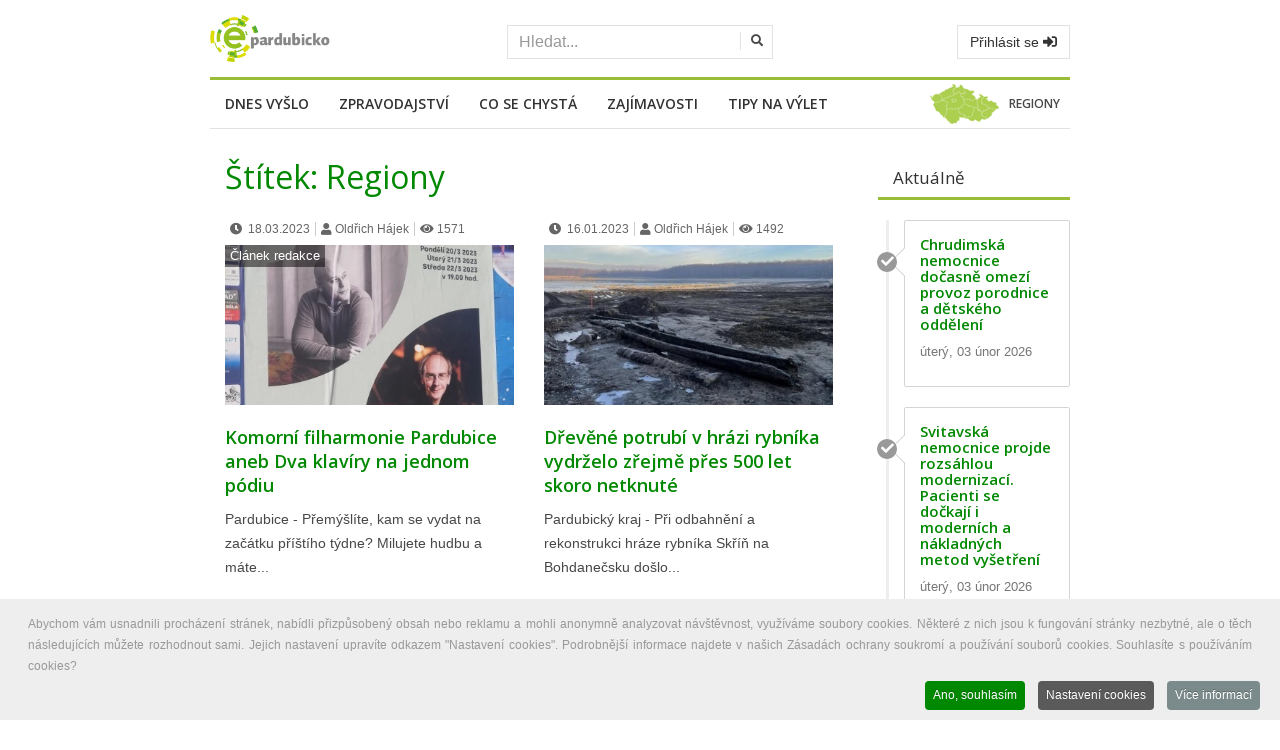

--- FILE ---
content_type: text/html; charset=utf-8
request_url: https://e-pardubicko.cz/sekce/znacka/Regiony
body_size: 11677
content:
<!DOCTYPE html>
<html prefix="og: http://ogp.me/ns#" lang="cs-cz" dir="ltr">
<head>
<!-- Global site tag (gtag.js) - Google Analytics -->
<script async src="https://www.googletagmanager.com/gtag/js?id=UA-194799083-1"></script>
<script>
  window.dataLayer = window.dataLayer || [];
  function gtag(){dataLayer.push(arguments);}
  gtag('js', new Date());

  gtag('config', 'UA-194799083-1');
</script>
<script data-ad-client="ca-pub-9878300743538371" async src="https://pagead2.googlesyndication.com/pagead/js/adsbygoogle.js"></script>
<meta http-equiv="X-UA-Compatible" content="IE=edge">
<meta name="viewport" content="width=device-width, initial-scale=1.0" />
<base href="https://e-pardubicko.cz/sekce/znacka/Regiony" />
	<meta http-equiv="content-type" content="text/html; charset=utf-8" />
	<meta name="rights" content="Citytalk.cz" />
	<meta property="og:url" content="https://e-pardubicko.cz/sekce/znacka/Regiony" />
	<meta property="og:type" content="website" />
	<meta property="og:title" content="Regiony" />
	<meta name="twitter:card" content="summary" />
	<meta name="twitter:title" content="Regiony" />
	
	<title>Regiony</title>
	<link href="/sekce/znacka/Regiony" rel="canonical" />
	<link href="/sekce/znacka/Regiony?format=feed" rel="alternate" type="application/rss+xml" title="Regiony | Feed" />
	<link href="/sekce/znacka/Regiony?format=feed&type=rss" rel="alternate" type="application/rss+xml" title="Regiony | RSS 2.0" />
	<link href="/sekce/znacka/Regiony?format=feed&type=atom" rel="alternate" type="application/atom+xml" title="Regiony | Atom 1.0" />
	<link href="/templates/revolab/favicon.ico" rel="shortcut icon" type="image/vnd.microsoft.icon" />
	<link href="/components/com_k2/css/k2.css?v=2.10.2" rel="stylesheet" type="text/css" />
	<link href="/plugins/system/jce/css/content.css?53893282cbe6142aad08ca105eae52ee" rel="stylesheet" type="text/css" />
	<link href="/plugins/system/jcemediabox/css/jcemediabox.min.css?9d108330040bd2b7386ad9c4cf8105fc" rel="stylesheet" type="text/css" />
	<link href="/templates/revolab/css/bootstrap.min.css?53893282cbe6142aad08ca105eae52ee" rel="stylesheet" type="text/css" />
	<link href="/templates/revolab/css/shortcodes.css?53893282cbe6142aad08ca105eae52ee" rel="stylesheet" type="text/css" />
	<link href="/templates/revolab/css/style.css?53893282cbe6142aad08ca105eae52ee" rel="stylesheet" type="text/css" />
	<link href="/templates/revolab/css/grid.css?53893282cbe6142aad08ca105eae52ee" rel="stylesheet" type="text/css" />
	<link href="/templates/revolab/css/custom.css?53893282cbe6142aad08ca105eae52ee" rel="stylesheet" type="text/css" />
	<link href="/plugins/system/cookiespolicynotificationbar/assets/css/cpnb-style.min.css" rel="stylesheet" type="text/css" />
	<style type="text/css">


/* Cookies lišta start */
.cpnb-outer { border-color: rgba(238, 238, 238, 1); }
.cpnb-outer.cpnb-div-position-top { border-bottom-width: 1px; }
.cpnb-outer.cpnb-div-position-bottom { border-top-width: 1px; }
.cpnb-outer.cpnb-div-position-top-left, .cpnb-outer.cpnb-div-position-top-right, .cpnb-outer.cpnb-div-position-bottom-left, .cpnb-outer.cpnb-div-position-bottom-right { border-width: 1px; }
.cpnb-message { color: #999999; }
.cpnb-message a { color: #ffffff }
.cpnb-button, .cpnb-button-ok, .cpnb-m-enableAllButton { -webkit-border-radius: 4px; -moz-border-radius: 4px; border-radius: 4px; font-size: 12px; color: #ffffff; background-color: rgba(0, 136, 0, 1); }
.cpnb-button:hover, .cpnb-button:focus, .cpnb-button-ok:hover, .cpnb-button-ok:focus, .cpnb-m-enableAllButton:hover, .cpnb-m-enableAllButton:focus { color: #ffffff; background-color: rgba(137, 170, 47, 1); }
.cpnb-button-decline, .cpnb-button-delete, .cpnb-button-decline-modal, .cpnb-m-DeclineAllButton { color: #ffffff; background-color: rgba(90, 90, 90, 1); }
.cpnb-button-decline:hover, .cpnb-button-decline:focus, .cpnb-button-delete:hover, .cpnb-button-delete:focus, .cpnb-button-decline-modal:hover, .cpnb-button-decline-modal:focus, .cpnb-m-DeclineAllButton:hover, .cpnb-m-DeclineAllButton:focus { color: #ffffff; background-color: rgba(54, 54, 54, 1); }
.cpnb-button-cancel, .cpnb-button-reload, .cpnb-button-cancel-modal { color: #ffffff; background-color: rgba(90, 90, 90, 1); }
.cpnb-button-cancel:hover, .cpnb-button-cancel:focus, .cpnb-button-reload:hover, .cpnb-button-reload:focus, .cpnb-button-cancel-modal:hover, .cpnb-button-cancel-modal:focus { color: #ffffff; background-color: rgba(54, 54, 54, 1); }
.cpnb-button-settings, .cpnb-button-settings-modal { color: #ffffff; background-color: rgba(90, 90, 90, 1); }
.cpnb-button-settings:hover, .cpnb-button-settings:focus, .cpnb-button-settings-modal:hover, .cpnb-button-settings-modal:focus { color: #ffffff; background-color: rgba(54, 54, 54, 1); }
.cpnb-button-more-default, .cpnb-button-more-modal { color: #ffffff; background-color: rgba(123, 138, 139, 1); }
.cpnb-button-more-default:hover, .cpnb-button-more-modal:hover, .cpnb-button-more-default:focus, .cpnb-button-more-modal:focus { color: #ffffff; background-color: rgba(105, 118, 119, 1); }
.cpnb-m-SaveChangesButton { color: #ffffff; background-color: rgba(133, 199, 136, 1); }
.cpnb-m-SaveChangesButton:hover, .cpnb-m-SaveChangesButton:focus { color: #ffffff; background-color: rgba(0, 136, 0, 1); }
@media only screen and (max-width: 600px) {
.cpnb-left-menu-toggle::after, .cpnb-left-menu-toggle-button {
content: "Kategorie";
}
}
/* Cookies lišta konec */

	</style>
	<script type="application/json" class="joomla-script-options new">{"csrf.token":"e97af63004527a03fe3b120613a05c2b","system.paths":{"root":"","base":""},"system.keepalive":{"interval":300000,"uri":"\/component\/ajax\/?format=json"}}</script>
	<script src="/media/jui/js/jquery.min.js?53893282cbe6142aad08ca105eae52ee" type="text/javascript"></script>
	<script src="/media/jui/js/jquery-noconflict.js?53893282cbe6142aad08ca105eae52ee" type="text/javascript"></script>
	<script src="/media/jui/js/jquery-migrate.min.js?53893282cbe6142aad08ca105eae52ee" type="text/javascript"></script>
	<script src="/media/k2/assets/js/k2.frontend.js?v=2.10.2&amp;sitepath=/" type="text/javascript"></script>
	<script src="/plugins/system/jcemediabox/js/jcemediabox.min.js?1b6e86f0cf3db9f07a84a04e29a794e0" type="text/javascript"></script>
	<script src="/templates/revolab/js/jui/bootstrap.min.js?53893282cbe6142aad08ca105eae52ee" type="text/javascript"></script>
	<script src="/templates/revolab/js/tools.js?53893282cbe6142aad08ca105eae52ee" type="text/javascript"></script>
	<script src="/templates/revolab/js/jquery.ui.totop.min.js?53893282cbe6142aad08ca105eae52ee" type="text/javascript"></script>
	<script src="/media/system/js/core.js?53893282cbe6142aad08ca105eae52ee" type="text/javascript"></script>
	<!--[if lt IE 9]><script src="/media/system/js/polyfill.event.js?53893282cbe6142aad08ca105eae52ee" type="text/javascript"></script><![endif]-->
	<script src="/media/system/js/keepalive.js?53893282cbe6142aad08ca105eae52ee" type="text/javascript"></script>
	<script src="/media/system/js/html5fallback.js" type="text/javascript"></script>
	<script src="/plugins/system/cookiespolicynotificationbar/assets/js/cookies-policy-notification-bar.min.js" type="text/javascript"></script>
	<script type="text/javascript">
jQuery(document).ready(function(){WFMediaBox.init({"base":"\/","theme":"standard","mediafallback":0,"mediaselector":"audio,video","width":"","height":"","lightbox":0,"shadowbox":0,"icons":1,"overlay":1,"overlay_opacity":0.8000000000000000444089209850062616169452667236328125,"overlay_color":"#000000","transition_speed":500,"close":2,"scrolling":"fixed","labels":{"close":"Close","next":"Next","previous":"Previous","cancel":"Cancel","numbers":"{{numbers}}","numbers_count":"{{current}} of {{total}}"}});});

// Cookies lišta START
var cpnb_config = {"w357_joomla_caching":"0","w357_position":"bottom","w357_hide_after_time":"yes","w357_duration":"60","w357_animate_duration":"1000","w357_limit":"0","w357_message":"Abychom vám usnadnili procházení stránek, nabídli přizpůsobený obsah nebo reklamu a mohli anonymně analyzovat návštěvnost, využíváme soubory cookies. Některé z nich jsou k fungování stránky nezbytné, ale o těch následujících můžete rozhodnout sami. Jejich nastavení upravíte odkazem \u0022Nastavení cookies\u0022. Podrobnější informace najdete v našich Zásadách ochrany soukromí a používání souborů cookies. Souhlasíte s používáním cookies?","w357_display_ok_btn":"1","w357_buttonText":"Ano, souhlasím","w357_display_decline_btn":"0","w357_buttonDeclineText":"Decline","w357_display_cancel_btn":"0","w357_buttonCancelText":"Cancel","w357_display_settings_btn":"1","w357_buttonSettingsText":"Nastavení cookies","w357_buttonMoreText":"Více informací","w357_buttonMoreLink":"https:\/\/e-deniky.cz\/GDPR.pdf","w357_display_more_info_btn":"1","w357_fontColor":"#999999","w357_linkColor":"#ffffff","w357_fontSize":"12px","w357_backgroundColor":"rgba(238, 238, 238, 1)","w357_borderWidth":"1","w357_body_cover":"1","w357_overlay_state":"0","w357_overlay_color":"rgba(10, 10, 10, 0.3)","w357_height":"auto","w357_cookie_name":"CDirektiva","w357_link_target":"_blank","w357_popup_width":"800","w357_popup_height":"600","w357_customText":"\u003Cp\u003EGDPR\u003C\/p\u003E","w357_more_info_btn_type":"link","w357_blockCookies":"1","w357_autoAcceptAfterScrolling":"0","w357_numOfScrolledPixelsBeforeAutoAccept":"300","w357_reloadPageAfterAccept":"0","w357_enableConfirmationAlerts":"1","w357_enableConfirmationAlertsForAcceptBtn":0,"w357_enableConfirmationAlertsForDeclineBtn":1,"w357_enableConfirmationAlertsForDeleteBtn":1,"w357_confirm_allow_msg":"Provedením této akce povolíte všechny soubory cookie nastavené tímto webem. Jste si jisti, že chcete povolit všechny cookies na tomto webu?","w357_confirm_delete_msg":"Provedením této akce odstraníte všechny soubory cookie nastavené tímto webem. Opravdu chcete zakázat a odstranit všechny soubory cookie z vašeho prohlížeče?","w357_show_in_iframes":"0","w357_shortcode_is_enabled_on_this_page":0,"w357_base_url":"https:\/\/e-pardubicko.cz\/","w357_current_url":"https:\/\/e-pardubicko.cz\/sekce\/znacka\/Regiony","w357_always_display":"0","w357_show_notification_bar":true,"w357_expiration_cookieSettings":"365","w357_expiration_cookieAccept":"365","w357_expiration_cookieDecline":"180","w357_expiration_cookieCancel":"3","w357_accept_button_class_notification_bar":"cpnb-accept-btn","w357_decline_button_class_notification_bar":"cpnb-decline-btn","w357_cancel_button_class_notification_bar":"cpnb-cancel-btn","w357_settings_button_class_notification_bar":"cpnb-settings-btn","w357_moreinfo_button_class_notification_bar":"cpnb-moreinfo-btn","w357_accept_button_class_notification_bar_modal_window":"cpnb-accept-btn-m","w357_decline_button_class_notification_bar_modal_window":"cpnb-decline-btn-m","w357_save_button_class_notification_bar_modal_window":"cpnb-save-btn-m","w357_buttons_ordering":"[\u0022ok\u0022,\u0022decline\u0022,\u0022cancel\u0022,\u0022settings\u0022,\u0022moreinfo\u0022]"};
// Cookies lišta KONEC


// Cookies lišta START
var cpnb_cookiesCategories = {"cookie_categories_group0":{"cookie_category_id":"required-cookies","cookie_category_name":"Nutné cookies","cookie_category_description":"Nutné cookie soubory pomáhají, aby byla webová stránka použitelná tak, že umožní základní funkce jako nastavení soukromí, přihlašování, vyplňování formulářů. Webová stránka nemůže správně fungovat bez těchto cookies. Tyto soubory cookie neukládají žádně osobní identifikovatelné informace.","cookie_category_checked_by_default":"2","cookie_category_status":"1"},"cookie_categories_group1":{"cookie_category_id":"analytical-cookies","cookie_category_name":"Statistické cookies","cookie_category_description":"Statistické cookie soubory nám pomáhají sledovat počet návštěvníků a také z jakého zdroje provoz pochází, což nám umožňuje zlepšovat výkon stránky. Všechny informace, které soubory cookie shromažďují, jsou souhrnné a anonymní. Pokud soubory cookie nepovolíte, nebudeme vědět, kdy jste navštívili naši stránku, a nebudeme moci sledovat její výkon.","cookie_category_checked_by_default":"1","cookie_category_status":"1"},"cookie_categories_group2":{"cookie_category_id":"social-media-cookies","cookie_category_name":"Sociální média","cookie_category_description":"Tyto soubory cookie vám umožňují sdílet obsah webových stránek s platformami sociálních médií (např. Facebook, Twitter, Instagram). Nad těmito soubory cookie nemáme žádnou kontrolu, protože jsou nastavovány samotnými platformami sociálních médií. ","cookie_category_checked_by_default":"1","cookie_category_status":"1"},"cookie_categories_group3":{"cookie_category_id":"targeted-advertising-cookies","cookie_category_name":"Marketingové cookies","cookie_category_description":"Marketingové cookie jsou používány pro sledování návštěvníků na webových stránkách. Záměrem je zobrazit reklamu, která je relevantní a zajímavá pro jednotlivého uživatele a tímto hodnotnější pro vydavatele a inzerenty třetích stran. Neukládají ale vaše osobní informace přímo, nýbrž přes jedinečné identifikátory prohlížeče a internetového zařízení. Pokud je nepovolíte, bude se vám zobrazovat na stránkách méně cílená reklama. ","cookie_category_checked_by_default":"1","cookie_category_status":"1"}};
// Cookies lišta KONEC


// Cookies lišta START
var cpnb_manager = {"w357_m_modalState":"1","w357_m_floatButtonState":"0","w357_m_floatButtonPosition":"bottom_left","w357_m_HashLink":"cookiesedeniky","w357_m_modal_menuItemSelectedBgColor":"rgba(200, 200, 200, 1)","w357_m_saveChangesButtonColorAfterChange":"rgba(0, 136, 0, 1)","w357_m_floatButtonIconSrc":"https:\/\/e-pardubicko.cz\/media\/plg_system_cookiespolicynotificationbar\/icons\/cpnb-cookies-manager-icon-1-64x64.png","w357_m_floatButtonText":"Správa Cookies","w357_m_modalHeadingText":"Nastavení cookies","w357_m_checkboxText":"Povoleno","w357_m_lockedText":"(Vždy aktivní)","w357_m_EnableAllButtonText":"Povolit všechny Cookies","w357_m_DeclineAllButtonText":"Zakázat všechny Cookies","w357_m_SaveChangesButtonText":"Uložit nastavení","w357_m_confirmationAlertRequiredCookies":"Tyto cookies jsou pro náš web nezbytně nutné. Tuto kategorii cookies nemůžete deaktivovat. Děkuji za pochopení!"};
// Cookies lišta KONEC

	</script>

<link rel="stylesheet" href="https://use.fontawesome.com/releases/v5.4.1/css/solid.css" integrity="sha384-osqezT+30O6N/vsMqwW8Ch6wKlMofqueuia2H7fePy42uC05rm1G+BUPSd2iBSJL" crossorigin="anonymous">
<link rel="stylesheet" href="https://use.fontawesome.com/releases/v5.4.1/css/brands.css" integrity="sha384-Px1uYmw7+bCkOsNAiAV5nxGKJ0Ixn5nChyW8lCK1Li1ic9nbO5pC/iXaq27X5ENt" crossorigin="anonymous">
<link href="https://fonts.googleapis.com/css?family=Open+Sans:400,600&amp;subset=latin-ext&amp;display=swap" rel="stylesheet">
<script src="/templates/revolab/js/modernizr.min.js"></script>
<!--[if lt IE 9]>
<script src="/media/jui/js/html5.js"></script>
<script src="/templates/revolab/js/respond.min.js"></script>
<![endif]-->
</head>
<body class="site com_k2">
<script src="https://ssp.seznam.cz/static/js/ssp.js"></script>
<div id="wrapper" class="container">
	<div class="xcontainer skyscraper-container">
		<div id="skyscraper2" class="skyscraper">
		
		</div>
		<div id="skyscraper1" class="skyscraper"><div class="bannergroup floating in_bodylab">
		
		</div></div>
	</div>
	<div id="wrapper-inner2">
<header>
<div class="toplab xcontainer">
<div class="row">
<div class="toplab1 col-lg-4 col-md-4 col-sm-4 col-xs-4 lableft">


<div class="custom"  >
	<p><a href="https://www.e-pardubicko.cz" title="Zprávy z Pardubicka"><img src="/images/logo_pardubicko.png" alt="Zprávy z Pardubicka" /></a></p></div>

</div>
 
<div class="toplab2 col-lg-4 col-md-4 col-sm-5 col-xs-8">

<div class="search" id="labsearch">
	<form action="/sekce" method="post" class="form-inline">
	   <div class="input-group">
		<input name="searchword" id="mod-search-searchword" maxlength="200"  class="search-query form-control input-sm" type="search" placeholder="Hledat..." /> <span class="input-group-btn"><button class="btn btn-info btn-sm" onclick="this.form.searchword.focus();"><i class="fas fa-search"></i>
                        </button>
                    </span>		<input type="hidden" name="task" value="search" />
		<input type="hidden" name="option" value="com_search" />
		<input type="hidden" name="Itemid" value="974" />
		</div>
	</form>
            </div>

</div>
 
 <div class="toplab3 col-lg-4 col-md-4 col-sm-3 col-xs-12">
<div class="btn-group" role="group" aria-label="login-modal">
 <a href="#" class="btn btn-default" data-toggle="modal" data-target="#login-modal" title="Přihlásit se">Přihlásit se <i class="fas fa-sign-in-alt"></i></a>
</div>
<div class="modal fade" id="login-modal" tabindex="-1" role="dialog" aria-labelledby="login-modal-label" aria-hidden="true">
    	  <div class="modal-dialog">
				<div class="loginmodal-container">
<form action="/sekce" method="post" id="login-form" class="form-inline">
			<div class="pretext">
Přihlášení		</div><br />
		<div class="userdata login-help">
		<div id="form-login-username" class="control-group">
			<div class="controls">
									<div class="input-prepend">
						<span class="add-on">
							<span class="fa fa-user hasTooltip" title="Váš e-mail"></span>
							<label for="modlgn-username" class="element-invisible">Váš e-mail</label>
						</span>
						<input id="modlgn-username" type="text" name="username" class="input-small" tabindex="0" size="18" placeholder="Napište váš e-mail" />
					</div>
							</div>
		</div>
		<div id="form-login-password" class="control-group">
			<div class="controls">
									<div class="input-prepend">
						<span class="add-on">
							<span class="fa fa-lock hasTooltip" title="Heslo">
							</span>
								<label for="modlgn-passwd" class="element-invisible">Heslo							</label>
						</span>
						<input id="modlgn-passwd" type="password" name="password" class="input-small" tabindex="0" size="18" placeholder="Heslo pro přihlášení na web" />
					</div>
							</div>
		</div>
						<div id="form-login-remember" class="control-group checkbox">
			<label for="modlgn-remember" class="control-label">Pamatuj si mě</label> <input id="modlgn-remember" type="checkbox" name="remember" class="inputbox" value="yes"/>
		</div>
				<div id="form-login-submit" class="control-group">
			<div class="controls">
				<button type="submit" tabindex="0" name="Submit" class="login loginmodal-submit">Přihlásit se</button>
			</div>
		</div>
					<ul class="unstyled">
							<li>
					<a href="/obnoveni-hesla">
					Zapomenuté heslo?</a>
				</li>
			</ul>
		<input type="hidden" name="option" value="com_users" />
		<input type="hidden" name="task" value="user.login" />
		<input type="hidden" name="return" value="aW5kZXgucGhwP0l0ZW1pZD05NzE=" />
		<input type="hidden" name="e97af63004527a03fe3b120613a05c2b" value="1" />	</div>
	</form>
 </div>
</div>
</div>
</div>
 
 
 
 
 
 
 
 
 
 </div>
</div>
 
<div id="sticky_navigation_empty"></div>
<div id="sticky_navigation_wrapper">
<div class="container nav-container">
            <div class="navbar navbar-fixed-top" role="navigation">
                    <div class="navbar-header">
</div>
<div class="navbar-header">
	<button type="button" class="navbar-toggle collapsed" data-toggle="collapse" data-target="#ul-mainmenu" aria-expanded="false">
		<span class="sr-only">Navigace</span>
		<span class="icon-bar"></span>
		<span class="icon-bar"></span>
		<span class="icon-bar"></span>
	</button>
</div>
<div  id="ul-mainmenu" class="navbar-collapse collapse">
<ul class="nav navbar-nav ">
<li class="menu-large item-1003"><a href="/dnes-vyslo" >Dnes vyšlo</a></li><li class="menu-large item-1034"><a href="/zpravy" >Zpravodajství</a></li><li class="menu-large item-1036"><a href="/co-se-chysta" >Co se chystá</a></li><li class="menu-large item-1035"><a href="/zajimavosti" >Zajímavosti</a></li><li class="menu-large item-1032"><a href="/tipy-na-vylet" >Tipy na výlet </a></li><li class="menu-large item-1213 divider deeper parent mapa"><span class="separator mapa"><img src="/images/mapa.png" alt="REGIONY" /><span class="image-title">REGIONY</span></span>
<ul><li class="menu-large item-1214"><a href="https://e-mostecko.cz" >Most a Litvínov</a></li><li class="menu-large item-1215"><a href="https://e-chomutovsko.cz" >Chomutov</a></li><li class="menu-large item-1217"><a href="https://e-teplicko.cz" >Teplice</a></li><li class="menu-large item-1218"><a href="https://e-lounsko.cz" >Louny</a></li><li class="menu-large item-1219"><a href="https://edecinsko.cz" >Děčín</a></li><li class="menu-large item-1220"><a href="https://e-litomerice.cz" >Litoměřice</a></li><li class="menu-large item-1221"><a href="https://e-usti.cz" >Ústí nad Labem</a></li><li class="menu-large item-1223"><a href="https://www.e-kladensko.cz/" >Kladno</a></li><li class="menu-large item-1224"><a href="https://www.e-zatecko.cz" >Žatec</a></li></ul></li></ul>
</div>
  </div>
</div>
</div>

</header>

<div class="bgwrapper xcontainer">
<div id="branding">
<div id="bodylab" class="row">
   <section>
	<div class="container labtop">
                <div class="row">
	   		<main id="content" role="main" class="col-sm-9">
		<div id="system-message-container">
	</div>

								
<div id="k2Container" class="itemListView">

	<div class="componentheading ">
		<h1>Štítek: Regiony</h1>
	</div>

	<div class="itemList">

		
		
		<div id="itemListPrimary row">
			
			
				
<div class="col-sm-6">
  <div class="wrapperk2">
 	<div class="datehit">
	<span class="itemHits"><i class="fas fa-clock"></i>&nbsp; 18.03.2023</span><span class="itemHits"><i class="fas fa-user"></i>&nbsp;Oldřich Hájek</span><span class="itemHits"><i class="fas fa-eye"></i>&nbsp;1571	</div>
  		<dd class="typeCont">Článek redakce</dd>
				  
<a href="/co-se-chysta/2877-komorni-filharmonie-pardubice-aneb-dva-klaviry-na-jednom-podiu"><figure class="k2snip ">
<img src="/media/k2/items/cache/2ce85df04f10d845d088abd07283ce75_M.webp" alt="Ilustračn&iacute; foto" />
</figure></a>

    
	  	  
	  	<div class="latestItemHeader text">
	  <h5 class="latestItemTitle randomart">
			<a href="/co-se-chysta/2877-komorni-filharmonie-pardubice-aneb-dva-klaviry-na-jednom-podiu">
	  		Komorní filharmonie Pardubice aneb Dva klavíry na jednom pódiu	  	</a>
	  </h5>
		<p>Pardubice - Přemýšlíte, kam se vydat na začátku příštího týdne? Milujete hudbu a máte...</p>  </div>
	  	  

	<div class="clr"></div>
    
	</div>
</div>
	
						
			
				
<div class="col-sm-6">
  <div class="wrapperk2">
 	<div class="datehit">
	<span class="itemHits"><i class="fas fa-clock"></i>&nbsp; 16.01.2023</span><span class="itemHits"><i class="fas fa-user"></i>&nbsp;Oldřich Hájek</span><span class="itemHits"><i class="fas fa-eye"></i>&nbsp;1492	</div>
  				  
<a href="/zajimavosti/2470-drevene-potrubi-v-hrazi-rybnika-vydrzelo-zrejme-pres-500-let-skoro-netknute"><figure class="k2snip ">
<img src="/media/k2/items/cache/488ff8b5b009d002d059b5e5265e9f96_M.webp" alt="Foto: Pardubick&yacute; kraj" />
</figure></a>

    
	  	  
	  	<div class="latestItemHeader text">
	  <h5 class="latestItemTitle randomart">
			<a href="/zajimavosti/2470-drevene-potrubi-v-hrazi-rybnika-vydrzelo-zrejme-pres-500-let-skoro-netknute">
	  		Dřevěné potrubí v hrázi rybníka vydrželo zřejmě přes 500 let skoro netknuté	  	</a>
	  </h5>
		<p>Pardubický kraj - Při odbahnění a rekonstrukci hráze rybníka Skříň na Bohdanečsku došlo...</p>  </div>
	  	  

	<div class="clr"></div>
    
	</div>
</div>
	
			<div class="clr"></div>			
			
				
<div class="col-sm-6">
  <div class="wrapperk2">
 	<div class="datehit">
	<span class="itemHits"><i class="fas fa-clock"></i>&nbsp; 13.01.2023</span><span class="itemHits"><i class="fas fa-user"></i>&nbsp;Oldřich Hájek</span><span class="itemHits"><i class="fas fa-eye"></i>&nbsp;1780	</div>
  				  
<a href="/zpravy/2467-pardubicky-radnice-chysta-dalsi-krok-k-planovane-promene-palackeho-tridy"><figure class="k2snip ">
<img src="/media/k2/items/cache/245ba4ea7cab7bbb52740285162114c5_M.webp" alt="Ilustračn&iacute; foto: město Pardubice" />
</figure></a>

    
	  	  
	  	<div class="latestItemHeader text">
	  <h5 class="latestItemTitle randomart">
			<a href="/zpravy/2467-pardubicky-radnice-chysta-dalsi-krok-k-planovane-promene-palackeho-tridy">
	  		Pardubická radnice chystá další krok k plánované proměně Palackého třídy	  	</a>
	  </h5>
		<p>Pardubice - Palackého třída bude zase o&nbsp;krok blíže své revitalizaci. Odbor dopravy...</p>  </div>
	  	  

	<div class="clr"></div>
    
	</div>
</div>
	
						
			
				
<div class="col-sm-6">
  <div class="wrapperk2">
 	<div class="datehit">
	<span class="itemHits"><i class="fas fa-clock"></i>&nbsp; 27.12.2022</span><span class="itemHits"><i class="fas fa-user"></i>&nbsp;Oldřich Hájek</span><span class="itemHits"><i class="fas fa-eye"></i>&nbsp;1205	</div>
  		<dd class="video_duration">01:43</dd>		  
<a href="/zpravy/2429-rok-2022-v-obrazech-silne-lidske-pribehy-pozary-nehody-zajimavosti-co-vas-letos-nejvice-zaujalo"><figure class="k2snip video">
<img src="/media/k2/items/cache/ef5a1e9409d1f4c3a747bfe56a864be4_M.webp" alt="Foto: e-deniky.cz" />
</figure></a>

    
	  	  
	  	<div class="latestItemHeader text">
	  <h5 class="latestItemTitle randomart">
			<a href="/zpravy/2429-rok-2022-v-obrazech-silne-lidske-pribehy-pozary-nehody-zajimavosti-co-vas-letos-nejvice-zaujalo">
	  		VIDEO: Rok 2022 v obrazech! Silné lidské příběhy, požáry, nehody, zajímavosti. Co vás letos nejvíce zaujalo?	  	</a>
	  </h5>
		<p>Pardubicko, ČR - Požáry, nehody, silné lidské příběhy. Ale také nekonečné množství...</p>  </div>
	  	  

	<div class="clr"></div>
    
	</div>
</div>
	
			<div class="clr"></div>			<div class="clr"></div>
		</div>
		<div class="random1">
				</div>
		<div id="itemListPrimary">

						
			
				
<div class="col-sm-6">
  <div class="wrapperk2">
 	<div class="datehit">
	<span class="itemHits"><i class="fas fa-clock"></i>&nbsp; 16.12.2022</span><span class="itemHits"><i class="fas fa-user"></i>&nbsp;Oldřich Hájek</span><span class="itemHits"><i class="fas fa-eye"></i>&nbsp;1069	</div>
  				  
<a href="/zpravy/2419-za-timto-pozarem-stoji-neuspesne-nastartovani-traktoru"><figure class="k2snip ">
<img src="/media/k2/items/cache/3f0f0c81626ae9a97bfa825d0ad9bab4_M.webp" alt="Foto: HZS Pardubick&eacute;ho kraje" />
</figure></a>

    
	  	  
	  	<div class="latestItemHeader text">
	  <h5 class="latestItemTitle randomart">
			<a href="/zpravy/2419-za-timto-pozarem-stoji-neuspesne-nastartovani-traktoru">
	  		Za tímto požárem stojí neúspěšné nastartování traktoru	  	</a>
	  </h5>
		<p>Pardubicko - V&nbsp;Černé za Bory ve čtvrtek večer hořelo. Požár vznikl kvůli neopatrnosti.</p>
  </div>
	  	  

	<div class="clr"></div>
    
	</div>
</div>
	
						
			
				
<div class="col-sm-6">
  <div class="wrapperk2">
 	<div class="datehit">
	<span class="itemHits"><i class="fas fa-clock"></i>&nbsp; 10.12.2022</span><span class="itemHits"><i class="fas fa-user"></i>&nbsp;Oldřich Hájek</span><span class="itemHits"><i class="fas fa-eye"></i>&nbsp;1219	</div>
  				  
<a href="/zpravy/2405-opravdu-se-stalo-vlcak-kousl-do-mrizi-otekl-mu-cumak-a-zasekl-se-uveznene-zvire-vysvobodili-hasici"><figure class="k2snip ">
<img src="/media/k2/items/cache/b72f05a13b1ac0c5450ca1eea8a84bd8_M.webp" alt="Foto: HZS Pardubick&eacute;ho kraje" />
</figure></a>

    
	  	  
	  	<div class="latestItemHeader text">
	  <h5 class="latestItemTitle randomart">
			<a href="/zpravy/2405-opravdu-se-stalo-vlcak-kousl-do-mrizi-otekl-mu-cumak-a-zasekl-se-uveznene-zvire-vysvobodili-hasici">
	  		OPRAVDU SE STALO: Vlčák kousl do mříží, otekl mu čumák a zasekl se. Uvězněné zvíře vysvobodili hasiči	  	</a>
	  </h5>
		<p>Pardubice - Tomu neuvěříte. Velmi dramatické chvíle zažila v pátek 9. prosince odpoledne v...</p>  </div>
	  	  

	<div class="clr"></div>
    
	</div>
</div>
	
			<div class="clr"></div>			
			
				
<div class="col-sm-6">
  <div class="wrapperk2">
 	<div class="datehit">
	<span class="itemHits"><i class="fas fa-clock"></i>&nbsp; 22.11.2022</span><span class="itemHits"><i class="fas fa-user"></i>&nbsp;Oldřich Hájek</span><span class="itemHits"><i class="fas fa-eye"></i>&nbsp;1093	</div>
  				  
<a href="/zpravy/2360-pardubicky-kraj-vyznamne-podpori-nejvetsi-keltsky-skanzen-u-nas"><figure class="k2snip ">
<img src="/media/k2/items/cache/774ce6b80ba4b8524484e608bb0e9318_M.webp" alt="Foto: Pardubick&yacute; kraj" />
</figure></a>

    
	  	  
	  	<div class="latestItemHeader text">
	  <h5 class="latestItemTitle randomart">
			<a href="/zpravy/2360-pardubicky-kraj-vyznamne-podpori-nejvetsi-keltsky-skanzen-u-nas">
	  		Pardubický kraj významně podpoří největší keltský skanzen u nás	  	</a>
	  </h5>
		<p>Nasavrky - Některá muzea na území Pardubického kraje zřizuje ministerstvo kultury, čtyři jsou...</p>  </div>
	  	  

	<div class="clr"></div>
    
	</div>
</div>
	
						
			
				
<div class="col-sm-6">
  <div class="wrapperk2">
 	<div class="datehit">
	<span class="itemHits"><i class="fas fa-clock"></i>&nbsp; 08.11.2022</span><span class="itemHits"><i class="fas fa-user"></i>&nbsp;Oldřich Hájek</span><span class="itemHits"><i class="fas fa-eye"></i>&nbsp;1215	</div>
  				  
<a href="/zpravy/2328-memoryboxy-v-nemocnici-pomahaji-tem-co-prisli-o-miminko"><figure class="k2snip ">
<img src="/media/k2/items/cache/2e9dcdcca4714b387ff51f2394d63a23_M.webp" alt="Foto: Nemocnice Pardubick&eacute;ho kraje" />
</figure></a>

    
	  	  
	  	<div class="latestItemHeader text">
	  <h5 class="latestItemTitle randomart">
			<a href="/zpravy/2328-memoryboxy-v-nemocnici-pomahaji-tem-co-prisli-o-miminko">
	  		Memoryboxy v nemocnici pomáhají těm, co přišli o miminko	  	</a>
	  </h5>
		<p>Pardubický kraj - Svitavská nemocnice pamatuje i na rodiny, které se musí vyrovnat se...</p>  </div>
	  	  

	<div class="clr"></div>
    
	</div>
</div>
	
			<div class="clr"></div>			
			
				
<div class="col-sm-6">
  <div class="wrapperk2">
 	<div class="datehit">
	<span class="itemHits"><i class="fas fa-clock"></i>&nbsp; 07.11.2022</span><span class="itemHits"><i class="fas fa-user"></i>&nbsp;Oldřich Hájek</span><span class="itemHits"><i class="fas fa-eye"></i>&nbsp;1246	</div>
  				  
<a href="/zpravy/2327-konec-povodnim-ve-stenci-zacala-stavba-protipovodnove-ochrany"><figure class="k2snip ">
<img src="/media/k2/items/cache/e627ecab6be5503e3ad2715db14a659d_M.webp" alt="Ilustračn&iacute; foto: Pardubick&yacute; kraj" />
</figure></a>

    
	  	  
	  	<div class="latestItemHeader text">
	  <h5 class="latestItemTitle randomart">
			<a href="/zpravy/2327-konec-povodnim-ve-stenci-zacala-stavba-protipovodnove-ochrany">
	  		Konec povodním ve Štěnci. Začala stavba protipovodňové ochrany	  	</a>
	  </h5>
		<p>Pardubický kraj - Štěnec je místní částí obce Jenišovice na Chrudimsku. Leží na...</p>  </div>
	  	  

	<div class="clr"></div>
    
	</div>
</div>
	
						
			
				
<div class="col-sm-6">
  <div class="wrapperk2">
 	<div class="datehit">
	<span class="itemHits"><i class="fas fa-clock"></i>&nbsp; 26.10.2022</span><span class="itemHits"><i class="fas fa-user"></i>&nbsp;Oldřich Hájek</span><span class="itemHits"><i class="fas fa-eye"></i>&nbsp;1871	</div>
  				  
<a href="/zajimavosti/2294-muzeum-ve-vysokem-myte-ziskalo-autobus-karosa-z-roku-1969"><figure class="k2snip ">
<img src="/media/k2/items/cache/65c936b5a308c3ecd39227edb709aaa1_M.webp" alt="Foto: Pardubick&yacute; kraj" />
</figure></a>

    
	  	  
	  	<div class="latestItemHeader text">
	  <h5 class="latestItemTitle randomart">
			<a href="/zajimavosti/2294-muzeum-ve-vysokem-myte-ziskalo-autobus-karosa-z-roku-1969">
	  		Muzeum ve Vysokém Mýtě získalo autobus Karosa z roku 1969	  	</a>
	  </h5>
		<p>Pardubický kraj - Autobusy z vysokomýtského podniku Karosa byly u nás i ve světě pojmem....</p>  </div>
	  	  

	<div class="clr"></div>
    
	</div>
</div>
	
			<div class="clr"></div>						<div class="clr"></div>
		</div>
		
	</div>

			<div class="pagination">
		<ul class="pagination"><li class="disabled"><a><i class="fa fa-angle-double-left"></i></a></li><li class="disabled"><a><i class="fa fa-angle-left"></i></a></li><li class="active hidden-phone"><a>1</a></li><li class="hidden-phone"><a title="2" href="/sekce/znacka/Regiony?start=10" class="pagenav">2</a></li><li class="hidden-phone"><a title="3" href="/sekce/znacka/Regiony?start=20" class="pagenav">3</a></li><li class="hidden-phone"><a title="4" href="/sekce/znacka/Regiony?start=30" class="pagenav">4</a></li><li class="hidden-phone"><a title="5" href="/sekce/znacka/Regiony?start=40" class="pagenav">5</a></li><li class="hidden-phone"><a title="6" href="/sekce/znacka/Regiony?start=50" class="pagenav">6</a></li><li class="hidden-phone"><a title="7" href="/sekce/znacka/Regiony?start=60" class="pagenav">7</a></li><li><a title="Následující" href="/sekce/znacka/Regiony?start=10" class="pagenav"><i class="fa fa-angle-right"></i></a></li><li><a title="Konec" href="/sekce/znacka/Regiony?start=60" class="pagenav"><i class="fa fa-angle-double-right"></i></a></li></ul>	</div>
	
</div>


<!-- e-Deniky "CITITALK" -->


		<div class="clr"></div>
					</main>
			<div class="col-sm-3 rightcl">
				<div class="moduletable timelin columlab"><div class="columlab-head"><h3 class="sidemodule">Aktuálně</h3></div><div class="columlab-text"><div id="k2ModuleBox215" class="k2ItemsBlock  timelin">
    
     <ul class="timeline">
                <li class="timeline-inverted">
		<div class="timeline-badge"><i class="fa fa-check"></i></div>
		<div class="timeline-panel">

            
            
             <div class="timeline-heading">
            			           <h5 class="timeline-title">
            <a class="moduleItemTitle" href="/zpravy/9040-chrudimska-nemocnice-docasne-omezi-provoz-porodnice-a-detskeho-oddeleni">Chrudimská nemocnice dočasně omezí provoz porodnice a dětského oddělení</a></h5>
		
                          <span class="moduleItemDateCreated text-muted"> 
            úterý, 03 únor 2026            </span>
            </div>
            
            
     
            
 
            

            
            
            
            <div class="clr"></div>

            
            <div class="clr"></div>

      
            
  
            
            
            
            
            
            
            

            
   
            
 </div>
        </li>
                <li class="timeline-inverted">
		<div class="timeline-badge"><i class="fa fa-check"></i></div>
		<div class="timeline-panel">

            
            
             <div class="timeline-heading">
            			           <h5 class="timeline-title">
            <a class="moduleItemTitle" href="/zpravy/9039-svitavska-nemocnice-projde-rozsahlou-modernizaci-pacienti-se-dockaji-i-modernich-a-nakladnych-metod-vysetreni">Svitavská nemocnice projde rozsáhlou modernizací. Pacienti se dočkají i moderních a nákladných metod vyšetření</a></h5>
		
                          <span class="moduleItemDateCreated text-muted"> 
            úterý, 03 únor 2026            </span>
            </div>
            
            
     
            
 
            

            
            
            
            <div class="clr"></div>

            
            <div class="clr"></div>

      
            
  
            
            
            
            
            
            
            

            
   
            
 </div>
        </li>
                <li class="timeline-inverted">
		<div class="timeline-badge"><i class="fa fa-check"></i></div>
		<div class="timeline-panel">

            
            
             <div class="timeline-heading">
            			           <h5 class="timeline-title">
            <a class="moduleItemTitle" href="/zpravy/9038-straznici-byli-povolani-k-nedobytnym-dverim-seniorku-tak-sousedka-zachranila-nebyl-to-jediny-pripad">Strážníci byli povoláni k nedobytným dveřím. Seniorku tak sousedka zachránila. Nebyl to jediný případ</a></h5>
		
                          <span class="moduleItemDateCreated text-muted"> 
            úterý, 03 únor 2026            </span>
            </div>
            
            
     
            
 
            

            
            
            
            <div class="clr"></div>

            
            <div class="clr"></div>

      
            
  
            
            
            
            
            
            
            

            
   
            
 </div>
        </li>
                <li class="timeline-inverted">
		<div class="timeline-badge"><i class="fa fa-check"></i></div>
		<div class="timeline-panel">

            
            
             <div class="timeline-heading">
            			           <h5 class="timeline-title">
            <a class="moduleItemTitle" href="/zpravy/9037-v-ramci-amnestie-donesli-lide-i-rozbusky-telo-granatu-ci-munici-tim-hazardovali-s-zivoty-lepe-to-provest-takto">V rámci amnestie donesli lidé i rozbušky, tělo granátu či munici, tím hazardovali s životy. Lépe to provést takto</a></h5>
		
                          <span class="moduleItemDateCreated text-muted"> 
            úterý, 03 únor 2026            </span>
            </div>
            
            
     
            
 
            

            
            
            
            <div class="clr"></div>

            
            <div class="clr"></div>

      
            
  
            
            
            
            
            
            
            

            
   
            
 </div>
        </li>
                <li class="timeline-inverted">
		<div class="timeline-badge"><i class="fa fa-check"></i></div>
		<div class="timeline-panel">

            
            
             <div class="timeline-heading">
            			           <h5 class="timeline-title">
            <a class="moduleItemTitle" href="/zpravy/9036-v-letohradu-roste-nova-telocvicna">V Letohradu roste nová tělocvična</a></h5>
		
                          <span class="moduleItemDateCreated text-muted"> 
            pondělí, 02 únor 2026            </span>
            </div>
            
            
     
            
 
            

            
            
            
            <div class="clr"></div>

            
            <div class="clr"></div>

      
            
  
            
            
            
            
            
            
            

            
   
            
 </div>
        </li>
            </ul>
    
        <a class="btn btn-danger" href="https://www.e-zatecko.cz/dnes-vyslo" title="V&iacute;ce zpr&aacute;v">
        Více zpráv    </a>
    
    </div>
</div></div>
		<div class="moduletable fcbj columlab"><div class="columlab-text">

<div class="custom fcbj"  >
	  <a href="https://www.facebook.com/epardubicko" target="_blank" rel="noopener" class="fb-right_btn">
                <div class="icns">
                <i class="fab fa-facebook-f"></i>
                </div>
                <h6 class="title hidden-sm">Jsme na Facebooku</h6>
                <span class="subtitle hidden-sm">Připojte se k nám</span>
              </a>

 <a href="https://twitter.com/emostecko" target="_blank" rel="noopener" class="fb-right_btn twt">
                <div class="icns">
               <i class="fab fa-twitter"></i>
                </div>
                <h6 class="title hidden-sm">Jsme na Twitteru</h6>
                <span class="subtitle hidden-sm">Retweetujte a sdílejte</span>
              </a></div>
</div></div>
	
			<div class="floatingendpoint"></div>
		</div>
					<div class="floatingendpoint"></div>
                </div>
            </div>
        </section>
<section class="mainbot">
<div class="xcontainer labbot">

<div class="mainbot2 panels col-lg-6 col-md-6 col-sm-12">
		<div class="moduletable recom tags">
							<h3>Témata</h3>
						
<div id="k2ModuleBox165" class="k2TagCloudBlock  recom tags">
            <a href="/sekce/znacka/Cestování" style="font-size:100%" title="24 položky označené Cestov&aacute;n&iacute;">
        Cestování    </a>
                <a href="/sekce/znacka/covid19" style="font-size:100%" title="25 položky označené covid19">
        covid19    </a>
                <a href="/sekce/znacka/Doprava" style="font-size:100%" title="127 položky označené Doprava">
        Doprava    </a>
                <a href="/sekce/znacka/Ekonomika" style="font-size:100%" title="32 položky označené Ekonomika">
        Ekonomika    </a>
                <a href="/sekce/znacka/Hasiči" style="font-size:100%" title="196 položky označené Hasiči">
        Hasiči    </a>
                <a href="/sekce/znacka/Krimi" style="font-size:100%" title="32 položky označené Krimi">
        Krimi    </a>
                <a href="/sekce/znacka/Městská policie Pardubice" style="font-size:100%" title="160 položky označené Městsk&aacute; policie Pardubice">
        Městská policie Pardubice    </a>
                <a href="/sekce/znacka/Nehoda" style="font-size:100%" title="49 položky označené Nehoda">
        Nehoda    </a>
                <a href="/sekce/znacka/Nehody" style="font-size:100%" title="102 položky označené Nehody">
        Nehody    </a>
                <a href="/sekce/znacka/Nemocnice Pardubického kraje" style="font-size:100%" title="26 položky označené Nemocnice Pardubick&eacute;ho kraje">
        Nemocnice Pardubického kraje    </a>
                <a href="/sekce/znacka/Pardubice" style="font-size:100%" title="99 položky označené Pardubice">
        Pardubice    </a>
                <a href="/sekce/znacka/Pardubický kraj" style="font-size:100%" title="104 položky označené Pardubick&yacute; kraj">
        Pardubický kraj    </a>
                <a href="/sekce/znacka/Policie ČR" style="font-size:100%" title="115 položky označené Policie ČR">
        Policie ČR    </a>
                <a href="/sekce/znacka/Počasí" style="font-size:100%" title="49 položky označené Počas&iacute;">
        Počasí    </a>
                <a href="/sekce/znacka/Požáry" style="font-size:100%" title="23 položky označené Pož&aacute;ry">
        Požáry    </a>
                <a href="/sekce/znacka/Regiony" style="font-size:100%" title="70 položky označené Regiony">
        Regiony    </a>
                <a href="/sekce/znacka/Společnost" style="font-size:100%" title="53 položky označené Společnost">
        Společnost    </a>
                <a href="/sekce/znacka/Stavba" style="font-size:100%" title="24 položky označené Stavba">
        Stavba    </a>
                <a href="/sekce/znacka/Ukrajina" style="font-size:100%" title="44 položky označené Ukrajina">
        Ukrajina    </a>
                <a href="/sekce/znacka/válka" style="font-size:100%" title="41 položky označené v&aacute;lka">
        válka    </a>
            <div class="clr"></div>
</div>
		</div>
	
</div>
 
 <div class="mainbot3 panels col-lg-6 col-md-6 col-sm-12">
		<div class="moduletable">
							<h3>Informace</h3>
						

<div class="custom"  >
	<ul>
<li><a href="https://e-deniky.cz/informace/o-nas" target="_blank" rel="noopener noreferrer"> O nás </a></li>
<li><a href="https://e-deniky.cz/informace/reklama" target="_blank" rel="noopener noreferrer"> Reklama </a></li>
<li><a href="https://e-deniky.cz/informace/mobilni-aplikace" target="_blank" rel="noopener noreferrer"> Mobilní aplikace </a></li>
<li><a href="https://e-deniky.cz/informace/podminky-uziti" target="_blank" rel="noopener noreferrer"> Podmínky užití </a></li>
<li><a href="https://e-deniky.cz/GDPR.pdf" target="_blank" rel="noopener noreferrer"> Cookies a GDPR </a></li>
<li><a href="https://e-deniky.cz/informace/kontakt" target="_blank" rel="noopener noreferrer"> Kontakt </a></li>
</ul></div>
		</div>
	
</div>
 
 
 
 
 
 
 
 
  </div></section>
<div class="floatingendpoint"></div>
</div>
</div>
</div>
</div>
</div>
<footer class="footer hidden-xs" role="contentinfo">
</footer>
<section class="copyright">
<div class="container">
<div class="row">
<div class="col-sm-12 footerlab">
<p>Copyright &copy; 2009 - 2026 E-Pardubicko.cz. Webové stránky vytvořil <a href="https://www.linelab.cz/" title="Tvorba webových stránek a e-shopů">Linelab.cz</a>.</p>
<p class="small">Texty označené jako (Komerční) nebo (PR) případně Reklama či Sponzorováno jsou placenou inzercí. Obsah tohoto webu je chráněn autorským zákonem. Přepis, šíření či další zpřístupňování obsahu tohoto webu či jeho části veřejnosti, a to jakýmkoliv způsobem, je bez předchozího souhlasu vydavatele výslovně zakázáno. Vydavatelem je <strong>Citytalk.cz</strong>.</p>

</div>
</div>
</div>
</section>
<a href="#" class="scrollToTop img-circle">
<i class="fa fa-angle-up"></i>
</a>
<a class="toplist" href="https://www.toplist.cz"><script language="JavaScript" type="text/javascript" charset="utf-8"><!-- document.write('<img src="https://toplist.cz/dot.asp?id=1713629&http='+encodeURIComponent(document.referrer)+'&t='+encodeURIComponent(document.title)+'&l='+encodeURIComponent(document.URL)+'&wi='+encodeURIComponent(window.screen.width)+'&he='+encodeURIComponent(window.screen.height)+'&cd='+encodeURIComponent(window.screen.colorDepth)+'" width="1" height="1" border=0 alt="Zpravodajství" />'); //--></script><noscript><img src="https://toplist.cz/dot.asp?id=1713629&njs=1" border="0" alt="Zpravodajství" width="1" height="1"/</noscript></a>
</body>
</html>



--- FILE ---
content_type: text/html; charset=utf-8
request_url: https://www.google.com/recaptcha/api2/aframe
body_size: 258
content:
<!DOCTYPE HTML><html><head><meta http-equiv="content-type" content="text/html; charset=UTF-8"></head><body><script nonce="eDvGK18nAAYJUeBIfUPLFA">/** Anti-fraud and anti-abuse applications only. See google.com/recaptcha */ try{var clients={'sodar':'https://pagead2.googlesyndication.com/pagead/sodar?'};window.addEventListener("message",function(a){try{if(a.source===window.parent){var b=JSON.parse(a.data);var c=clients[b['id']];if(c){var d=document.createElement('img');d.src=c+b['params']+'&rc='+(localStorage.getItem("rc::a")?sessionStorage.getItem("rc::b"):"");window.document.body.appendChild(d);sessionStorage.setItem("rc::e",parseInt(sessionStorage.getItem("rc::e")||0)+1);localStorage.setItem("rc::h",'1770122614046');}}}catch(b){}});window.parent.postMessage("_grecaptcha_ready", "*");}catch(b){}</script></body></html>

--- FILE ---
content_type: text/css
request_url: https://e-pardubicko.cz/templates/revolab/css/style.css?53893282cbe6142aad08ca105eae52ee
body_size: 9139
content:
@import url("../fonts/fontawesome.min.css");  body{font-family: Verdana, Geneva, sans-serif; font-size: 13px; line-height: 21px; color: #494847; overflow-x: hidden} p{font-family: Verdana, Geneva, sans-serif; font-size: 14px; line-height: 24px; margin-bottom: 24px} img{max-width: 100%} a{outline: 0; outline-offset:0; color:#323232; -webkit-transition: all 0.10s linear; -moz-transition: all 0.10s linear; -o-transition: all 0.10s linear; transition: all 0.10s linear} .icon::before{display: inline-block; font-style: normal; font-variant: normal; text-rendering: auto; -webkit-font-smoothing: antialiased} .introtext a, .fulltext a{color:#080; text-decoration: underline} .newsbar2 .introtext a, .newsbar2 .introtext a:hover{text-decoration: none} .introtext a:hover, .fulltext a:hover, .introtext a:focus, .fulltext a:focus{color:#89AA2F; text-decoration: underline} a:hover, a:focus{color:#080} h1, h2, h3, h4, h5, h6{font-family: 'Open Sans', arial, sans-serif; color: #494847; font-weight: 400; margin-bottom: 22px; -webkit-font-smoothing: antialiased; font-stretch: normal} h1 a, h2 a, h3 a, h4 a, h5 a, h6 a{font-family: 'Open Sans', arial, sans-serif; color: #080; font-weight: 600; margin: 6px 0px 6px 0px; -webkit-font-smoothing: antialiased; font-stretch: normal} h1{font-size: 32px; margin-top:0; color:#080;  } label h4{font-weight:600; margin-bottom: 0; margin-top: 20px} .moduleItemIntrotext h3{margin-top: 5px; margin-bottom: 10px; font-weight:300; font-size: 26px} .componentheading h1{margin-left: 15px; margin-bottom: 15px} h2{font-size: 28px; margin-top:0; color:#080} h3{font-size: 26px; color:#323232; margin-top:0} .fulltext h2, .fulltext h3{margin-top:25px; color: #323232} h4{font-size: 16px; color:#494847} h5, .hpportal .latestItemHeader.text h3{font-size: 15px; color:#494847} h6{font-size: 14px; color:#494847}  button{border:none}  #bodylab{padding: 30px 0; margin:0; /*overflow:hidden;*/ } #bodylab.no-pad-top{padding-top:0} #bodylab.no-bottom-pad, .fullscreen.no-bottom-pad{padding-bottom:0} .divider-wrap{display: block; height: 1px; margin: 25px 0; position: relative; width: 100%} .mainbot{margin-top: 30px} /*  End  */ .yt-username{color: #fff !important} .nav > li[class*="col-"]{position: relative; display: block; width: auto !important; margin-bottom: -3px} .navbar-nav > li > a{padding: 15px; font-size: 14px; font-weight: 600; font-family: 'Open Sans', arial, sans-serif; text-transform: uppercase; line-height: 18px} .navbar-nav > li.pull-right > a{padding: 5px} .navbar-nav > li > a::after{content: ''; display: block; position: absolute; width: 0; height: 1px; bottom: -1px; left: 11px; right: 0; transition: all 0.3s ease-in-out; background-color: #080} .navbar-nav > li:hover a::after, .navbar-nav > li.active a::after{width: calc(100% - 20px)} .navbar-nav > li:first-child:hover a::after, .navbar-nav > li.active:first-child a::after{width: calc(100% - 12px); left: 0} .navbar-fixed-top.animated .navbar-nav > li.active > a{color: #ccc} a.navbar-brand{color: #fff; padding-left: 60px} .navbar-header{background: #080; background-color: #080; margin: 2px 0} .navbar-nav .pccart a{padding: 10px 0px} .navbar{width: 100%; float: left; position: relative; margin-bottom: 0; border: 0; min-height: auto} .btn-default{border-color: #e2e1e6} .dropdown-menu{border: 0} div.graphs .col-md-2{width: 12.4% !important; padding-bottom: 17px; border-right: 1px dotted black; min-height: 80px; z-index:50} .advpoll-wrapper .advpoll-answer input[type="radio"] + label{font-weight: 400} .text-voted{font-weight: 600} div.graphs .col-md-2:last-child{border-right: 0} .navbar-fixed-top#navlab{-webkit-box-shadow:0 0px 8px 0 rgba(0, 0, 0, 0.2); -moz-box-shadow:0 0px 8px 0 rgba(0, 0, 0, 0.2); box-shadow:0 0px 8px 0 rgba(0, 0, 0, 0.2)}  .navbar-default{color: #fff; background-color: #e2e1e6; border-color: #aca1a2} .navbar-default .navbar-nav > li > a{color:#fff} .navbar-default .navbar-nav > .dropdown > a .caret{border-top-color: #fff; border-bottom-color: #fff} .navbar-default .navbar-brand{color:#fff}  .megamenu{padding: 20px 0px; width:100%} .megamenu> li > ul{padding: 0; margin: 0} .megamenu> li > ul > li{list-style: none} .megamenu> li > ul > li > a{display: block; padding: 3px 20px; clear: both; font-weight: normal; line-height: 1.428571429; color: #333333; white-space: normal} .megamenu> li ul > li > a:hover, .megamenu> li ul > li > a:focus{text-decoration: none; color: #262626; background-color: #f5f5f5} .megamenu.disabled > a, .megamenu.disabled > a:hover, .megamenu.disabled > a:focus{color: #999999} .megamenu.disabled > a:hover, .megamenu.disabled > a:focus{text-decoration: none; background-color: transparent; background-image: none; filter: progid:DXImageTransform.Microsoft.gradient(enabled = false); cursor: not-allowed} .megamenu.dropdown-header{color: #428bca; font-size: 18px} .teamleader{float: left} .kmsg blockquote{border: 0; box-shadow: 0 1px 3px rgba(0,0,0,0.1); background-color: #ffc; margin-top: 10px; font-weight: normal} .flexslider .slides{text-shadow: 1px 1px 1px #000} .flexslider .slides > li{-webkit-transition: opacity 1s ease;  -moz-transition: opacity 1s ease; transition: opacity 1s ease} .flex-control-nav, .flex-direction-nav a, .flex-direction-nav{z-index: 10} .flex-caption{padding: 25px 25px 25px 40px; position: absolute; text-align: left; font-weight: bold; top: 20%} .flex-caption h1, .flex-caption h2, .flex-caption h3{color: #fff; font-weight: bold; font-size: 25px; font-style: normal; line-height: 25px; margin-bottom: 0; text-decoration: none; text-transform: uppercase} .flex-caption p{font-size: 16px; margin: 20px 0; color: #fff; line-height: 30px; min-height: 50px; width: 50%} #slide{width: 100%; height: 100%; margin-top:20px; margin-bottom: 20px; border-bottom: 0 none !important; overflow: hidden} .slide_wrapper{overflow: hidden; position: relative} .image-slider{overflow: hidden}  /* End */  /* Breadcrumbs */ .breadcrumb{padding: 0; margin: 0; list-style: none; background-color: transparent; border-radius: 0; font-size: 12px !important; white-space: nowrap; overflow: hidden}  .breadcrumb > li + li::before{content: none} .breadcrumb-wrap{padding-bottom: 0; padding-top: 20px; text-align: left; position: relative}  .toplab .form-control, .toplab .input-group-btn:last-child > .btn{border-radius: 0} header .toplab .input-group-btn{text-align: right; position: relative} #labsearch{padding: 1px; border: solid 1px #e2e1e6; border-radius: 0; background-color: #fff}  #labsearch input{border: 0; box-shadow: none; font-size: 16px}  #labsearch button{margin: 0; background: none; box-shadow: none; border: 0; color: #494847; padding: 0px 8px 0 10px; border-left: solid 1px #e2e1e6; border-radius: 0}  #labsearch button:hover{border: 0; box-shadow: none; border-left: solid 1px #e2e1e6}  #labsearch .glyphicon-search, #phSearch .glyphicon-remove, #phSearch .glyphicon-search{font-size: 21px} .newsbar{display: block; font-size: 14px; text-align: left; height: 50px} .newsbar{margin-bottom: 30px}.contenttip{border-left: 8px solid #080; padding: 18px 12px; font-weight: 400; font-size: 15px; height: auto !important; margin-bottom: 20px; color: #000; display: block; text-align: left; background-color: #eee} .contenttip a, .contenttip a:hover, .contenttip a:focus{} .info_box {position: relative; padding: .75rem 1.25rem; margin-bottom: 1rem; border: 1px solid transparent; border-radius: .25rem} .info_box.jpalert {color: #721c24; background-color: #f8d7da; border-color: #f5c6cb; margin-top: 1rem; border-radius: .25rem} .info_box.jpwarning {color: #856404; background-color: #fff3cd; border-color: #ffeeba; margin-top: 1rem; border-radius: .25rem} .info_box.jpsuccess {color: #155724; background-color: #d4edda; border-color: #c3e6cb; margin-top: 1rem; border-radius: .25rem} .info_box.jpinfo {color: #0c5460; background-color: #d1ecf1; border-color: #bee5eb; margin-top: 1rem; border-radius: .25rem} .explanation{border-left: 8px solid #eee; padding:18px 12px; font-weight: normal; background-color: #eee; height: auto !important; display: inline-block} .explanation::before{content: "\f071"; font-family: 'Font Awesome 5 Free'; color: #cbcbcb; font-size: 30px; float: left; padding: 0 10px 0 0} .explanation .explanationTitle{color: #494847; font-size: 24px; font-weight: normal; padding-bottom: 10px} .newsbar2 a.moduleItemImage img{padding-right: 20px} .newsbar a, .newsbar a:hover{color: #fff; float: right; width: 20%; text-align: right; padding-right: 30px; height: 50px}  .newsbar > .news-split{background: #080; width: 46px; color: #fff!important; height: 100%; line-height: 1.2em; position: relative; float: left; text-align: right; display: block; padding: 17px 10px 17px 0; position: relative; font-weight: 600} .newsbar > .news-split::after{content: ''; position: absolute; right: -15px; top: 0; width: 0; height: 0; border-top: 25px solid transparent; border-left: 15px solid #080; border-bottom: 25px solid transparent; clear: both} #ul-mainmenu{border-top: 3px solid #99bd35; border-bottom: 1px solid #e2e1e6} .newsbar > .news-split > .fas{position:relative; top: calc(50% - 10px)!important} .newsbar > .news-split.update-success{background: #5cb85c!important}  .newsbar > .news-split.update-danger{background: #25304f!important}  .newsbar > .news-split.update-info{background: #5bc0de!important}  .newsbar .news-text p{width: 100%; overflow: hidden; float: left; height: 100%; line-height: 50px; padding-left: 1rem; white-space: nowrap; text-overflow: ellipsis} .news-text .custom{height: 100%; padding: 0 0 0 15px; width: calc(100% - 50px); float: right} #sticky_navigation_wrapper{z-index:1000; border-bottom: 0 none} .bgwrapper{padding: 0} .nav .open > a, .nav .open > a:focus, .nav .open > a:hover, .nav > li > a:focus, .nav > li > a:hover, .navbar-default .navbar-nav > .open > a, .navbar-default .navbar-nav > .open > a:focus, .navbar-default .navbar-nav > .open > a:hover{background-color: transparent; border-color: transparent} header .toplab{padding: 15px; font-size: 13px; background: #fff} header .toplab .input-group{width: 100%} header .toplab a.btn-default{margin-left: 5px !important} header .toplab *[class*="col-"]:first-child, header .toplab *[class*="col-"]:last-child{position:relative} .toplab3{text-align: right} header .toplab *[class*="col-"]:last-child:after{position:absolute; content:""; left:0; width:100%; top:0; height:100%; z-index:-1}  .toplab p{margin: 0; padding:0} .lableft img{max-width:170px; image-rendering: -webkit-optimize-contrast}  .toplab2, .toplab3{padding-top: 20px;  } .mainbot div.col-sm-12{border-top: 1px solid #e2e1e6; padding: 40px 15px 0 15px}  /* Modules */  .columlab{margin: 0} .recom .columlab-head{background: none; padding: 15px} .recom .columlab-head h3::before{content: "\f15c"; font-family: 'Font Awesome 5 Free'; text-transform: none; font-weight: normal; font-size: 22px; line-height: 110%; color: #89AA2F; padding-right: 10px} .recom.tags .columlab-head h3::before{content: "\f02c"} .recom.downl .columlab-head h3::before{content: "\f56d"} .recom.rep .columlab-head h3::before{content: "\f086"} .recom.rep.my .columlab-head h3::before{content: "\f075"} .recom.online .columlab-head h3::before{content: "\f0c0"} #kunena.layout #modified_reason{margin-top: -30px; padding-bottom: 0} .itemImageBlock .lib-row.lib-desc .contentGallery.leva_polovina .item{max-height: 97px; overflow: hidden} .mainbot2 p{font-size: 13px; text-align: justify; padding-right: 30px} .mainbot2 p a{color: #89AA2F} .k2categoryDescription{margin-left: 15px} .recom .navbar-nav li::before{font-family: 'Font Awesome 5 Free'; content: "\f105"; margin-right: 0.3em; color: #89AA2F; font-size: 20px} .subcategories ul.inline{padding: 0} .recom .columlab-head h3{color: #89AA2F} .labautor img{padding-right: 15px} .labautor p{margin: 10px} .columlab:last-child{margin:0} .rightcl .moduletable.downform .columlab-text{background: #080} .columlab-text{padding: 0} .bannrs .columlab-text{padding: 0 0 15px 0} button.logt{margin-top: 10px; background: #545454; padding: 6px 12px; display: inline-block; line-height: 1.8em; color: #fff} .addarticle2{margin: 0; padding: 0; width: 100%; text-align: center; position: relative} .addarticle2 a{color: #080; font-size: 22px; position: absolute; width: 100%; left: 0; top: 36%} .addarticle2 i{font-size: 50px; padding-bottom: 0} .nav li.addarticle:hover:nth-child(8n+1){border-bottom: 0; margin: 0; float: none} .columlab-head{border-bottom: 3px solid #99bd35; padding:15px} .rightcl .moduletable.downform .columlab-head{background: transparent; padding:12px 25px 15px 25px} .srfrPostText{margin: 15px 0 0 0; font-size: 12px; color: #999} .mainbot3 .srfrPostText{margin: 0} .srfrPostTextLink{margin: 0; font-size: 12px; color: #999} .columlab-head h3{margin:0; font-size: 22px} .labbot h3, .usersbox h3{color: #89AA2F; font-size: 22px} .videobox h3{font-size: 22px; margin-bottom: 10px; margin-top: 0; min-height: 50px;} .videobox{background: #eeeeee; padding: 15px 15px 0 15px; border: 1px solid #e2e1e6} .usersbox{background: #eee; padding: 20px; margin-bottom: 0} .labbot{padding: 0 15px} .labbot h3::before{content: "\f02c"; font-family: 'Font Awesome 5 Free'; padding-right: 10px; float: left} .labbot .mainbot1 h3::before{content: "\f27a"; font-family: 'Font Awesome 5 Free'; padding-right: 10px; float: left} .labbot .mainbot3 h3::before{content: "\f05a"; font-family: 'Font Awesome 5 Free'; padding-right: 10px; float: left} .rightcl .moduletable.downform{background-color: #080; background-image: url(../images/green-corner-rt.png); background-repeat: no-repeat; background-position: right top} .rightcl .moduletable.downform, .rightcl .moduletable.anketa, .rightcl .moduletable.recom, .rightcl .moduletable.adverts, .rightcl .moduletable.action, .rightcl .moduletablepocasi{margin: 0 0 20px 0} .rightcl .moduletable.recom, .rightcl .moduletable.action{background: #f2f2f2} .rightcl .moduletable.downform, #right .moduletable.downform h3.modtitle{color: #fff; border: 0} .rightcl .moduletable h3.modtitle{padding-top: 0px} .rightcl .moduletable.action .columlab-head > h3{font-size: 18px; line-height: 1.4em; font-weight: 600} .rightcl .custom.action h4{font-size: 16px; line-height: 1.6em; font-weight: 600; margin: 20px 0 10px 0} .rightcl .addcl{margin:0; padding:0; text-align: center} .rightcl .addcl a{color: #67a015; font-size: 20px; font-weight: 600} .rightcl .moduletable.action ul{padding: 10px 0 0 15px; margin: 0} .rightcl .moduletable.action li{list-style: none; padding: 0; margin: 0 0 10px 10px; font-size: 14px; font-weight: normal} .rightcl .moduletable.action li:before{content: '\f14a'; font-family: 'Font Awesome 5 Free'; float: left; margin-left: -1.5em; color: #006dcc; font-size: 16px} .botlab .moduletable{font-size: 14px; margin: 50px 0; border-right: 1px solid #696969; min-height: 240px; padding: 0 10px}  .botlab .lablink .moduletable{border-right: 0}  .botlab .moduletable h3{font-size: 26px; color: #89AA2F; font-weight: normal} .botlab .moduletable, .botlab .moduletable h1, .botlab .moduletable h2, .botlab .moduletable h4, .botlab .moduletable h5, .botlab .moduletable h6 {color: #fff} .botlab .moduletable a,#wrapper .yt-username{color: #89AA2F} .botlab .moduletable a:hover, .botlab .moduletable a:focus{color: #89AA2F; text-decoration: none}  .botlab .moduletable h4{padding-top: 4px; font-size: 22px}  .mainbot .col-sm-12 .moduletable{border-right: 1px solid #ddd}  .mainbot .mainbot3.col-sm-12 .moduletable{border-right: 0} /* End */  /* Kunena */ #kunena.layout .kmsg{font-family: Verdana, Geneva, sans-serif; font-size: 14px; line-height: 21px} .kmsgtext-quote{margin-bottom: 10px} #kunena .label-important{color: red} #kunena .label-important span{margin-right: 5px} #kunena.layout .ksig{font-size: 10px} #kunena .knewchar{font-size: .583em} #kunena.layout .kfrontend .table td.center.cntr, #kunena.layout .table td.center.cntr{vertical-align: middle; text-align:center} #kunena.layout #kchecktask ,#kunena.layout #kchecktarget, .kcheckgos{float: right; padding: 7px; border: 1px solid #eee} .kcheckgos{float: right; padding: 6px; border: 1px solid #eee; margin-right:5px}  .klatest-items li.klatest-item{font-size: 14px; margin: 0 30px 12px 0 !important; padding: 0 !important; border-bottom: 1px solid #ddd}  .klatest-items li.klatest-item .klatest-author, .klatest-items li.klatest-item .klatest-posttime, div.srfrContainer ul.srfrList li span.srfrFeedItemDate{font-size: 11px} .klatest-items li.klatest-item a{color: #080; font-family: 'Open Sans', arial, sans-serif} .klatest .glyphicon-user{margin: 2px 8px 0px 0; border: 1px solid #CCCCCC; padding: 2px 1px 1px 1px; width: 36px !important; height: 36px; text-align: center; vertical-align: middle; font-size: 31px; color: #222} .klatest-preview-content{padding-bottom: 5px; padding-top: 7px} .mainbot .klatest-cat,.mainbot .klatest-author, .klatest-posttime, div.srfrContainer ul.srfrList li span.srfrFeedItemDate{color: #999} .klatest-subject a{font-weight: normal; font-size: 14px !important} .mainbot2 .klatest-itemdetails li{margin-bottom: 5px !important} .mainbot2 .klatest-cat{font-size: 11px; margin-bottom: 0 !important} .fb-wrap{width:50%; margin: 0 auto}  .fb-like-box, .fb-like-box span, .fb-like-box span iframe[style]{width: 100% !important} /* End */  /* K2 */ #k2Container{padding: 0} div.itemComments{background: transparent; border: 0; border-radius: 0; padding: 0} div.k2ItemsBlock ul{padding: 0} div.k2LatestCommentsBlock ul li span.lcUsername{color: #999} div.k2ItemsBlock .newsbar2 ul li div.moduleItemIntrotext{padding: 0 10px} div.k2ItemsBlock ul li div.moduleItemIntrotext{font-size: 14px; line-height: 1.8em} div.k2LatestCommentsBlock ul li.even, div.k2LatestCommentsBlock ul li.odd{border-bottom: 1px solid #ddd} div.k2LatestCommentsBlock ul li.lastItem.even, div.k2LatestCommentsBlock ul li.lastItem.odd{border-bottom: 0} div.k2LatestCommentsBlock{font-size: 11px} div.k2LatestCommentsBlock ul li{margin: 0 26px 12px 0} .clr2{margin-bottom: 12px !important} .additems a, .additems i{color: #67a015} .video_k2{margin: 0 0 15px 0; padding:0 0 56.25% 0; position: relative; height: 0} .video_k2 iframe{position: absolute; top: 0; left: 0; width: 100%; height: 100%} div.k2LatestCommentsBlock a{color: #080} .lcComment{font-size: 13px; padding: 0 0 5px 0; width: 100%} .k2Avatar img{display: block; float: left; background: #fff; border: 0; border-radius: 0; padding: 0px; margin: 5px 10px 0 0} .text_upoutavka img{width: auto; max-height: 100px; min-height: 100px} div.k2ItemsBlock ul li{display: block; padding: 0; margin: 0} #content .search{padding: 0 15px} .klatest-items .knewchar{font-size: .65em !important} .latestItemHeader.text{text-align: left; padding: 15px 0} div.latestItemList{padding: 0; margin-top: 0} .wrapperk2{text-align: left; padding: 0} .latestItemHeader.text h4, .latestItemHeader.text h5{margin-bottom: 0; line-height: normal} div.k2ItemsBlock{margin-bottom: 30px; position: relative} figure.k2snip{color: #000; position: relative; overflow: hidden; margin: 0; width: 100%; text-align: left} figure.k2snip.video::after{content: "\f144"; font-family: 'Font Awesome 5 Free'; font-style: normal; font-weight: normal; text-decoration: inherit; color: #cd201f; font-size: 50px; opacity: 0.8; width: 50%; height: 55%; position: absolute; left: 40%; bottom: 0%} .nopadd{padding: 50px 0} #kunena.layout .kmsgattach h4{font-size: 10px} .nopadd .col-md-2:first-child{padding-left:0} .nopadd .col-md-2:last-child{padding-right:0} .wrapperk2.randomart{background: #f1f1f1; padding:20px; padding-left: 5px} .new figure.k2snip.video::after, .related figure.k2snip.video::after{width: 50%; height: 50%} dd.video_duration{background-color: #cd201f} .hpportal dd.video_duration{top: 44px; left: 0; z-index:1} .newsbar2 dd.video_duration{top: 44px; left: 0} .upoutavka{text-transform: uppercase; margin-bottom: 10px} .text_upoutavka .moduleItemTitle{padding-top: 10px; position: relative; display: block} .text_upoutavka dd.typeCont{top: 43px; left:15px}  .mainbot11.col-sm-12 .moduletable{border-right: 0} figure.k2snip *{-webkit-box-sizing: border-box; box-sizing: border-box; -webkit-transition: all 0.2s ease-out; transition: all 0.2s ease-out} figure.k2snip img{opacity: 1; -webkit-transition: all 0.8s ease-out; transition: all 0.8s ease-out}  div.k2FeedIcon a, div.k2FeedIcon a:hover{text-decoration: none !important} figure.k2snip a i:before{-webkit-transform: rotate(-45deg); transform: rotate(-45deg); color: white} figure.k2snip a:before, figure.k2snip a:after, figure.k2snip a span:before, figure.k2snip a span:after{background-color: white; position: absolute; content: ""; display: block; opacity: 0; -webkit-transition: all 0.25s ease-in-out; transition: all 0.25s ease-in-out}  figure.k2snip:hover img, figure.k2snip.hover img{opacity: 0.6} .randomart .latestItemHeader.text h5, .randomart .latestItemHeader.text h3{max-height: 100%; min-height: 100%; color: #89AA2F; padding-bottom: 5px} .hpportal .latestItemHeader.text h5, .hpportal .latestItemHeader.text h3{min-height: 100px; line-height: normal} .randomart p{margin-bottom:0} .random1{margin-bottom: 50px; margin-top: 50px} .randomart .latestItemHeader.text h5 a, h5.randomart a, .randomart .latestItemHeader.text h3 a, h3.randomart a{ font-size: 18px; font-weight:600} h5.randomart, h3.randomart{padding-top:10px; padding-bottom: 10px; min-height:64px} .latestItemHeader.text p{margin: 0; padding:0} .user-introtext{min-height: 65px} .laccord .panel-heading{position: relative} h1.simart{margin-top: 20px} dd.typeCat, dd.typeCont, dd.video_duration{overflow: visible; font-size: 13px; color: #fff; padding-top: 2px; padding-bottom: 2px; padding-left: 5px; padding-right: 5px; position: absolute; z-index: 999; display: block; white-space: nowrap; left: 10px} .randomart dd.typeCont{overflow: visible; font-size: 11px; color: #fff; padding-top: 2px; padding-bottom: 2px; padding-left: 5px; padding-right: 5px; position: relative; z-index: 999; display: inline; white-space: nowrap; left: 0 !important; top:0 !important} .latestItemHeader.text{text-align: left; padding: 0}  .randomart .latestItemHeader.text{padding: 0} dd.typeCont{top: 10px} dd.typeCont.ceka_na_schvaleni{background-color: #e82020 !important} dd.typeCont.rozpracovane{background-color: green} dd.typeCat{background-color: #67a015; top: 29px} .newsbar2 dd.typeCont{top: 22px !important; left: 0} .newsbar2 dd.typeCat{top: 0 !important; z-index:1; left: 0} .nextk2 .latestItemHeader.text h5 a, .nextk2 .latestItemHeader.text h3 a{color: #080; font-weight: 300; font-size: 18px} .nextk2 .datehit .fa{padding-left: 0} .loginmodal-container{padding: 30px; max-width: 350px; width: 100% !important; background-color: #F7F7F7; margin: 0 auto; border-radius: 2px; box-shadow: 0px 2px 2px rgba(0, 0, 0, 0.3); overflow: hidden; text-align: left} .modal-open .modal{padding-right: 0 !important} .loginmodal-container h1{text-align: center; font-size: 1.8em} .userbg a{color: #67a015} .loginmodal-container input[type=submit]{width: 100%; display: block; margin-bottom: 10px; position: relative}  .loginmodal-container input[type=text],.loginmodal-container input[type=password]{height: 44px; font-size: 16px; width: 100%; margin-bottom: 10px; -webkit-appearance: none; background: #fff; border: 1px solid #d9d9d9; border-top: 1px solid #c0c0c0; padding: 0 8px; box-sizing: border-box; -moz-box-sizing: border-box}  .loginmodal-container input[type=text]:hover, .loginmodal-container input[type=password]:hover{border: 1px solid #b9b9b9; border-top: 1px solid #a0a0a0; -moz-box-shadow: inset 0 1px 2px rgba(0,0,0,0.1); -webkit-box-shadow: inset 0 1px 2px rgba(0,0,0,0.1); box-shadow: inset 0 1px 2px rgba(0,0,0,0.1)}  .loginmodal{text-align: center; font-size: 14px; font-weight: 700; height: 36px; padding: 0 8px}  .loginmodal-submit{border: 0px; color: #fff; text-shadow: 0 1px rgba(0,0,0,0.1); background-color: #4d90fe; padding: 17px 0px; font-size: 14px}  .loginmodal-submit:hover{border: 0px; text-shadow: 0 1px rgba(0,0,0,0.3); background-color: #357ae8}  .loginmodal-container a{text-decoration: none; color: #494847; font-weight: 400; text-align: center; display: inline-block; opacity: 0.6; transition: opacity ease 0.5s}  .login-help{font-size: 12px}  /* End */ .well{min-height: 20px; padding: 15px; margin-bottom: 20px; background-color: #fff; border: 0; border-radius: 0; -webkit-box-shadow: none; box-shadow: none} #kunena.layout h2{margin-top: 20px} #kunena.layout .form-horizontal .controls{margin-left: 0; margin-top: 10px; position: relative} #kunena.layout .form-horizontal .controls input{padding:5px; width:100%; height:36px} #kunena.layout .form-horizontal .controls #subscribeMe{padding: 5px; width: auto; height: auto} #kunena.layout .markItUpHeader{width: 100%; margin: 0; padding: 10px; height: 40px} #kpost-subscribe{margin-top: 20px} #kunena.layout form#postform div.control-group{margin-left: 0} #kunena.layout #editor{resize: vertical; width:100%; height: 100%; border: 1px solid #262626} #kunena.layout .nav-tabs > li.active > a{color: #262626; font-weight: bold !important} #kunena.layout .markItUpButton{padding: 4px} div.latestItemsContainer{float: none} .navbar-fixed-top.animated .navbar-nav > li > a{color: #fff} div.srfrContainer ul.srfrList li{list-style: none} div.srfrContainer ul.srfrList li:first-child{border-top: 0; padding-top: 0} div.srfrContainer ul.srfrList li{border-top: 1px solid #e2e1e6; padding: 10px 0; font-size: 14px !important} div.srfrContainer ul.srfrList li a{text-decoration: none; line-height: normal; font-family: Verdana, Geneva, sans-serif; display: block; padding: 3px 0 7px 0; color: #080} div.srfrContainer ul.srfrList li div.srfrFeedDetails{color: #494847; margin-bottom: 12px} ul.srfrList{padding: 0} /* Banners */ .bannergroup{margin: 0; position: relative} #content .middle-banner .banneritem{text-align: center; max-height: 90px; margin-bottom: 20px} #content .mobile-banner .banneritem{text-align: center; margin-bottom: 20px} .hpportal .banneritem{text-align: center; margin-bottom: 30px} .hpportal .banneritem img{width: auto} #content .vertical-text, #content .commercial-title, #branding-top .vertical-text{transform: rotate(270deg); transform-origin: left bottom 0; position: absolute; bottom: 0}  .vertical-text, .commercial-title{font-size: 11px; color: #e2e1e6}  /* End */ .heading-main{text-align:center; margin:0 0 35px 0} .heading-main h1{position:relative; margin:0 0 25px 0; padding:0 0 25px 0; text-transform:capitalize; font-weight:300; color:#262626; text-align:center} .heading-main h1:after, .heading-main h1:before{position:absolute; content:""; width:40px; height:4px; left:50%; bottom:0; margin:0 0 0 -20px} .heading-main h1:after{background:#d4d4d4; margin:0 0 0 -25px; bottom:-4px; z-index:100} .heading-main h1:before{background:#080; margin-left:-15px} /* End */  /* Phoca cart product module */ .ph-product-module-box .pull-left{text-align: center; float: none !important} .ph-category-price-box{padding:10px} .pcart-slider .pccitem{background:#FFF; padding-bottom:25px; border-left:4px solid #f1f1f1 }  .pcart-slider.latest .pccitem{border-left:0 !important}  .thumbnail{border: 0; border-radius:0; -moz-border-radius:0; -webkit-border-radius:0} .form-inline .form-group .ph-input-quantity{width: 40px}  .offsetting-div .sub-text{max-width:82%; text-align:center; margin:0 auto} .offsetting-div{margin-left: -13.99%; margin-bottom:40px} .offsetting-div blockquote{color: #fff; display: table-cell; vertical-align:middle; width:66.6667%} .offsetting-div h2{display: table-cell; padding: 0 0 0 15px; vertical-align: middle}  .team-wrap{background:#FFF} .team-wrap .text{text-align:center; padding:25px} .team-wrap .text h5, .team-wrap .text h3{line-height:22px; margin:0} .video-icon-wrap{background:#f07039} .video-icon-wrap img{opacity:0.5} .video-icon.no-pad{padding:0} .video-icon{padding:40px 0 58px 0} .video-icon a, a.play-video{width:50px; height:50px; text-align:center; line-height:50px; display:inline-block; font-size:18px; color:#FFF; background:#FFF; color:#323232} .video-icon a:hover, a.play-video:hover{background:#080; color:#FFF} .video-box{top: 0; left: 0; width: 100%; height: 100%; z-index: 9990000; display: none; position: fixed; overflow: hidden; background-color: #000000}  .video-box iframe{float: left; width: 100%; height: 100%;  -webkit-border: 0; -moz-border: 0; -o-border: 0; border: 0} .video-box .close-video{top: 17px; left: 17px; width: 50px; height: 50px; color: #ffffff; font-size: 25px; cursor: pointer; line-height: 50px; text-align: center; position: absolute; background-color: #59585b;  -webkit-border-radius: 3px; -moz-border-radius: 3px; -o-border-radius: 3px; border-radius: 3px;  -webkit-touch-callout: none; -webkit-user-select: none; -khtml-user-select: none; -moz-user-select: none; -ms-user-select: none; user-select: none;  -webkit-transition: all 0.3s ease-in-out; -moz-transition: all 0.3s ease-in-out; -ms-transition: all 0.3s ease-in-out; -o-transition: all 0.3s ease-in-out; transition: all 0.3s ease-in-out} .video-box .close-video:hover{color: #21252b; background-color: #ffffff}  .pcitem{text-align:center} .pcitem h3{margin:25px 0 5px 0}  .blog-wrap-2{margin-bottom:40px} .blog-wrap-2 .author-thumb{top:0} .blog-wrap-2 .blog-text{padding:0} .blog-wrap-2 .comment-wrap{background:#FFF} .blog-wrap{padding:40px; background:#FFF; margin-bottom:40px} .blog-wrap.text-center{padding:0 40px 40px 40px; margin:0} .blog-wrap.text-center .post-text{padding:0} .blog-wrap.text-center .blog-text{padding:0} .blog-wrap.text-center .author-thumb{float:none; margin:-40px auto 0; top:0; position:relative; z-index:1000} .img-holder{margin-bottom:20px} .blog-text{padding:0 40px} .cbp-item-wrapper .blog-text .btn-medium{margin-top:15px} .author-thumb{float: left; width: auto; position: relative; margin-left: 0} .author-thumb img{border: 0; max-width: 60px; border-radius: 0; max-width: 100px} .post-text{overflow:hidden; padding-left:25px; padding-bottom:10px; min-height:100px} .post-text h2, .post-text h4{margin-bottom:10px} .meta-text{margin-bottom:20px} .meta-text span{padding:0 8px} .comment-wrap .meta-text span{padding:0 4px 0 0} .comment_login_module{padding:15px 0 0 0; position: relative} .meta-text i{padding-right:3px}  /* -- Blog Sidebar -- */ .recent-post{background:#FFF} .recent-post ul{list-style-type:none; padding:0; margin:0} .recent-post ul li .pull-left{width:75px} .recent-post ul li{padding:20px 0 !important; border-bottom:1px solid #f1f1f1; margin: 0 !important}  .recent-post ul li .pull-left img{max-height: 57px; min-height:57px; padding-right:20px}  .recent-post .icon-text a{color: #89AA2F; text-decoration: underline}  .recom.widget-box .columlab-head{background: none; padding: 0 0 25px 0} .recent-post .icon-text h4 a{color: #080; font-weight: normal; text-decoration: none} .recent-post ul li .meta-text{border-top:1px dashed #cecece; margin:10px 0 0 0; padding:10px 0 0 0; font-size:12px} .recent-post ul li:last-child, .footer-contact li:last-child{margin-bottom:0; border:none} .recent-post h5{margin:0} .recent-post .link{font-size:12px} .recent-post h6{font-size:13px; color:#323232; margin:3px 0 8px 0}  .blog-category{list-style:none; padding:0; margin:0} .blog-category li{border-bottom:1px dashed #cecece; margin:0 0 12px 0; padding:0 0 12px 0; position:relative} .blog-category li:after{position:absolute; content:"\f061"; margin-top:-13px; font-family:'Font Awesome 5 Free'; right:0; top:50%; z-index:100} .blog-category li:last-child{margin:0; padding:0; border:none}  .tags a{display:inline-block; color:#333; padding:3px 10px; font-size:12px; background:#dcdcdc; margin:0 5px 8px 0;  border-radius:2px; -moz-border-radius:2px; -webkit-border-radius:2px} .tags a:hover{background:#3c3c3c; color:#FFF}  #post-slider .owl-controls .owl-dots{margin:0}  .blog-text blockquote{margin:30px 0}  .comment-wrap{margin:0 0 30px 0; padding:15px; background:#f1f1f1} .comment-wrap:last-child{border:none; margin:0} .comment-wrap.reply-comment{margin-left:100px} .comment-wrap .author-thumb{margin-top:0} .comment-wrap .meta-text{margin-bottom:10px; color: #999} .comment-wrap .meta-text a, .comment-wrap a{color: #080} .comment-wrap p{margin:0; font-size:13px} .comment-wrap h5{color:#4b4b4b; margin:0 0 10px 0}  .footer-2 .footer-top, .footer-3 .footer-top{background:none} .footer-2 .recent-post, .footer-3 .recent-post, .footer-5 .recent-post{background:none} .footer-2 .recent-post ul li, .footer-3 .recent-post ul li, .footer-4 .recent-post ul li, .footer-5 .recent-post ul li{border-bottom:none; padding:0 0 20px 0} .footer-2 .recent-post ul li a{color:#000} .footer-2 .recent-post ul li a:hover{color:#080} .footer-2 #contact_form button, .footer-3 #contact_form button, .footer-4 #contact_form button, .footer-5 #contact_form button{margin-top:5px} .footer-2 .social-icons, .footer-3 .social-icons, .footer-4 .social-icons{margin:20px 0 10px 0}  .footer-4 #contact_form .form-control{background:#999; color:#FFF} .footer-contact{list-style-type:none; padding:0; margin:0} .footer-contact li{margin:0 0 15px 0} .footer-contact li strong{display:block} .footer-contact li i{font-size:20px; padding:3px 0 0 0; width:30px; text-align:center; float:left} .footer-top{background:#FFF; padding:40px 0} .footer-top .social-icons li{display:inline-block; padding:0 2px 10px 0} .footer-top .social-icons li a{width:35px; height:35px; line-height:35px; text-align:center; border:1px solid #757575; display:inline-block; color:#757575; background:#FFF;  border-radius:50%; -moz-border-radius:50%; -webkit-border-radius:50%} .footer-top .social-icons li a:hover{background:#080; border:1px solid #080; color:#FFF}  .footerlab ul{margin:0; padding:0 25px; list-style-type:none; text-align:center; font-size:14px} .footerlab ul li{display:inline-table; padding:0 15px 0 0; position:relative} .footerlab ul li:after{font-family: 'Font Awesome 5 Free'; position:absolute; top:4px; color:#e2e1e6; right: 0; content: "\f105"; z-index:1000; font-size:16px} .footerlab ul li:last-child:after{content:"" } .footerlab ul li a{color:#89AA2F; text-decoration: underline} .footerlab ul li a:hover{color:#89AA2F} .footerlab .nav > li > a{position: relative; display: block; padding: 0 5px} .copyright, .footerlab{background: #eee; padding: 10px 15px; text-align:center; font-size: 12px; color: #999} .copyright{border-top: 1px solid #e2e1e6} .wrapperk2 dd.typeCont{top: 26px; left: 0} .wrapperk2 dd.typeCat{top: 57px} .userbg{background: #eee; min-height: 250px} .userinfos{margin: 15px 0} .infos{padding: 15px} .percent{position: absolute; z-index: 100; text-align: center; width: 100%; height: 28px} .certis, .projects{margin-bottom: 15px; margin-top: 20px} .logofoot{text-align: center; margin:10px} .logofoot img{margin-right:10px} .property::before{content: "\f140"; font-family: 'Font Awesome 5 Free'; text-transform: none; font-weight: normal; font-size: 40px; line-height: 100%; color: #999; padding-right: 20px; float: left; padding-bottom: 25px} .property2::before{content: "\f508"; font-family: 'Font Awesome 5 Free'; text-transform: none; font-weight: normal; font-size: 40px; line-height: 100%; color: #999; padding-right: 20px; float: left; padding-bottom: 25px} .skola::before{content: "\f19c"; font-family: 'Font Awesome 5 Free'; text-transform: none; font-weight: normal; font-size: 40px; line-height: 100%; color: #999; padding-right: 20px; float: left; padding-bottom: 25px} .compny::before{content: "\f1ad"; font-family: 'Font Awesome 5 Free'; text-transform: none; font-weight: normal; font-size: 40px; line-height: 100%; color: #999; padding-right: 20px; float: left; padding-bottom: 25px} .webs::before{content: "\f35d"; font-family: 'Font Awesome 5 Free'; text-transform: none; font-weight: normal; font-size: 40px; line-height: 100%; color: #999; padding-right: 20px; float: left; padding-bottom: 25px} .emails::before{content: "\f0e0"; font-family: 'Font Awesome 5 Free'; text-transform: none; font-weight: normal; font-size: 40px; line-height: 100%; color: #999; padding-right: 20px; float: left; padding-bottom: 25px} .tels::before{content: "\f095"; font-family: 'Font Awesome 5 Free'; text-transform: none; font-weight: normal; font-size: 40px; line-height: 100%; color: #999; padding-right: 20px; float: left; padding-bottom: 25px} .descs::before{content: "\f304"; font-family: 'Font Awesome 5 Free'; text-transform: none; font-weight: normal; font-size: 40px; line-height: 100%; color: #999; padding-right: 20px; float: left; padding-bottom: 25px} .certis::before{content: "\f0a3"; font-family: 'Font Awesome 5 Free'; text-transform: none; font-weight: normal; font-size: 40px; line-height: 100%; color: #999; padding-right: 20px; float: left; padding-bottom: 25px} .projects::before{content: "\f542"; font-family: 'Font Awesome 5 Free'; text-transform: none; font-weight: normal; font-size: 40px; line-height: 100%; color: #999; padding-right: 20px; float: left; padding-bottom: 25px}  .joomler h3.clanky_jcz::before{content: "\f009"; font-family: 'Font Awesome 5 Free'; text-transform: none; font-weight: normal; font-size: 22px; line-height: 110%; color: #89AA2F; padding-right: 10px; vertical-align: bottom}  .joomler h3{color: #89AA2F; margin: 0; font-size: 22px; padding-top: 35px; margin-bottom: 15px; border-bottom: 1px solid #e2e1e6; padding-bottom: 5px} .col-md-12.graph{background: #eee; padding:12px} .progress_text{background: #fff; height:28px; color: #fff; font-size: 20px} .rightcl .navbar-nav li a, .rightcl .navbar-nav li > a:hover, .rightcl .navbar-nav li.active > a, .rightcl .navbar-nav li > a:focus{border-bottom: 0 !important; background: none !important; color: #89AA2F; padding: 0 5px !important} .rightcl .recom .navbar-nav > li, .rightcl .recom .navbar-nav > li:hover, .rightcl .recom .navbar-nav > li:focus{margin-left: 0} #system-message-container .alert, #system-message .alert{padding: 8px 35px 8px 14px; margin-bottom: 18px; text-shadow: 0 1px 0 rgba(255,255,255,0.5); background-color: #fcf8e3; border: 1px solid #fbeed5; -webkit-border-radius: 4px; -moz-border-radius: 4px; border-radius: 4px}  #system-message-container .alert, #system-message .alert, #system-message-container .alert h4, #system-message .alert h4{color: #c09853} #system-message-container .alert h4, #system-message .alert h4{margin: 0 0 .5em} #system-message-container .alert .close, #system-message .alert .close{position: relative; top: -2px; right: -21px; line-height: 18px; cursor: pointer} #system-message-container .alert-success, #system-message .alert-success{background-color: #dff0d8; border-color: #d6e9c6; color: #468847} #system-message-container .alert-success h4, #system-message .alert-success h4{color: #468847} #system-message-container .alert-danger, #system-message .alert-danger, #system-message-container .alert-error, #system-message .alert-error{background-color: #f2dede; border-color: #eed3d7; color: #b94a48} #system-message-container .alert-danger h4, #system-message .alert-danger h4, #system-message-container .alert-error h4, #system-message .alert-error h4{color: #b94a48} #system-message .alert-info{background-color: #d9edf7; border-color: #bce8f1; color: #3a87ad} #system-message .alert-info h4{color: #3a87ad} #system-message .alert-block{padding-top: 14px; padding-bottom: 14px} #system-message .alert-block > p, #system-message .alert-block > ul{margin-bottom: 0} #system-message .alert-block p + p{margin-top: 5px} a.topictitle{font-weight:600; font-size: 14px !important; color: #080} .topictitle{font-weight:600; font-size: 14px !important} .rightcl .klatest-items li.klatest-item{margin: 0 0 12px 0 !important} .rightcl div.srfrContainer ul.srfrList li{padding: 0} .replies.lab, .views.lab{text-align:center} .ibrand.jml3, .ibrand.jml4{display: block; width: 100%; color: #fff; text-transform: uppercase; min-height: 60px; position: relative; overflow: hidden; padding: 15px 10px 13px 80px} .jdownload:hover{color: #fff} .ibrand .fab, .ibrand .fas {width: 24px; height: 24px; line-height: 24px; text-align: center; display: block; position: absolute; top: 50%; left: 50%; -webkit-transform: translate(-50%, -50%); transform: translate(-50%, -50%)} .jdownload{font-size: 16px; color: #fff; margin: 2px 0; font-weight: 600} .ibrand .icons{display: block; position: absolute; left: 0; top: 0; bottom: 0; width: 68px; background-color: rgba(0, 0, 0, 0.1); text-align: center; font-size: 2em; margin: 0} .ibrand .count{display: block; font-size: 10px; color: #fff} .ibrand.jml3{background-color: #545454; border-bottom: 1px solid #895800} .ibrand.jml3 .icons:hover{background-color: #080} .ibrand.jml4{background-color: #006dcc; border-bottom: 0} .ibrand.jml4 .icons:hover{background-color: #005299} div.k2TagCloudBlock a{margin: 0 5px 9px 0; border: 1px solid #666; background: none; padding: 5px 13px; line-height: 1.5em; border-radius: 2px; text-transform: uppercase; -webkit-transition: all 0.3s ease; transition: all 0.3s ease; font-size: 100%} div.k2TagCloudBlock a:hover{margin: 0 5px 9px 0; padding: 5px 13px; border: 1px solid #080; background: #080; color: #ffffff} .my .klatest-items .klatest-author a{color: #494847; cursor: inherit} #kunena.layout .user-circle.user-xl{width: 100px; height: 100px; padding: 10px; line-height: 1.4em; text-align: center} .banneritem{margin: 0 auto; text-align: center} .wrapperk2.randomart  dd.typeCat{top: 20px; left: 20px} .wrapperk2.nextk2 dd.typeCat{top: 0px; left: 0} .rightcl .moduletable.anketa{padding: 0 0 15px 0} .svatek{padding: 0 0 20px 0; margin: -10px 0 0 0; color: #666; font-size: 12px;} div.k2ItemsBlock .videobox ul li span.moduleItemDateCreated, .newsbar2 dd.typeCont, .itemList dd.typeCont, #clankyAutora dd.typeCont, div.latestItemList dd.typeCont{background-color: rgba(0,0,0,0.5);} #k2article #accordion dd.typeCont{background-color: #67a015}

--- FILE ---
content_type: text/css
request_url: https://e-pardubicko.cz/templates/revolab/css/grid.css?53893282cbe6142aad08ca105eae52ee
body_size: 2639
content:
.screen-test {
display: none;
position:absolute;
top:0;
left:0;
}
@media only screen and (min-width: 1591px) {
#screen-xl {display: block;}
.navbar-nav > li > a {font-size: 14px;}
}
@media only screen and (min-width: 1321px) and (max-width: 1590px) {
#screen-lg {display: block;}
.wrapperk2 figure.k2snip.video, .wrapperk2 figure.k2snip {
max-height: 162px;
min-height: 162px;
}
}
@media only screen and (min-width: 1145px) and (max-width: 1320px) {
#screen-md {display: block;}
}
@media only screen and (min-width: 768px) and (max-width: 1144px) {
#screen-sm {display: block;}
}
@media only screen and (min-width: 1591px) {
.navbar-nav > li > a {font-size: 14px;}
.hpportal .wrapperk2 figure.k2snip, .addarticle2, .hpportal .wrapperk2 figure.k2snip.video {
max-height: 170px;
min-height: 170px;
max-width: 100%;
box-shadow: 0 4px 8px rgba(0, 0, 0, 0.25);
}
.newsbar2 figure.k2snip {
box-shadow: 0 4px 8px rgba(0, 0, 0, 0.25);
}
.wrapperk2 figure.k2snip.video, .wrapperk2 figure.k2snip {
max-height: 225px;
min-height: 225px;
max-width: 100%;
}
.wrapperk2.randomart figure.k2snip, .wrapperk2 figure.k2snip.nextk, .new .wrapperk2 figure.k2snip.video, .new .wrapperk2 figure.k2snip, .related .wrapperk2 figure.k2snip.video, .related .wrapperk2 figure.k2snip {
max-height: 120px;
min-height: 120px;
max-width:100%;
}
}
@media only screen and (min-width: 1321px) and (max-width: 1590px) {
.hpportal .wrapperk2 figure.k2snip, .addarticle2, .hpportal .wrapperk2 figure.k2snip.video {
max-height: 131px;
min-height: 131px;
max-width: 100%;
box-shadow: 0 4px 8px rgba(0, 0, 0, 0.25);
}
.latestItemHeader.text h3.addar {
    padding: 30px 0 4px 0;
}
.newsbar2 figure.k2snip {
box-shadow: 0 4px 8px rgba(0, 0, 0, 0.25);
}
.wrapperk2 figure.k2snip.video, .wrapperk2 figure.k2snip {
max-height: 200px;
min-height: 200px;
max-width: 100%;
}
.wrapperk2.randomart figure.k2snip, .wrapperk2 figure.k2snip.nextk, .new .wrapperk2 figure.k2snip.video, .new .wrapperk2 figure.k2snip, .related .wrapperk2 figure.k2snip.video, .related .wrapperk2 figure.k2snip  {
max-height: 90px;
min-height: 90px;
max-width:100%;
}
.hpportal .latestItemHeader.text h5 {
min-height: 60px;
}
.columlab-head h3, .rightcl .moduletable.action .columlab-head > h3 {
font-size: 17px;
}
.rightcl .addcl a {
color: #67a015;
font-size: 16px;
font-weight: 600;
}
}
@media only screen and (min-width: 768px) and (max-width: 1144px) {
#k2ModalHeader #k2ModalLogo {
display: inline-block;
margin-bottom: 20px;
}
.hpportal .wrapperk2 figure.k2snip, .addarticle2, .hpportal .wrapperk2 figure.k2snip.video {
 box-shadow: none !important;
}
}
@media only screen and (min-width: 768px) and (max-width: 1320px) {
.hpportal .wrapperk2 figure.k2snip, .addarticle2, .hpportal .wrapperk2 figure.k2snip.video {
max-height: 108px;
min-height: 108px;
max-width: 100%;
box-shadow: 0 4px 8px rgba(0, 0, 0, 0.25);
}
.newsbar2 figure.k2snip {
box-shadow: 0 4px 8px rgba(0, 0, 0, 0.25);
}
.columlab-head h3, .rightcl .moduletable.action .columlab-head > h3 {
font-size: 17px;
}
.rightcl .addcl a {
color: #67a015;
font-size: 16px;
font-weight: 600;
}
.wrapperk2 figure.k2snip.video, .wrapperk2 figure.k2snip {
max-height: 160px;
min-height: 160px;
max-width: 100%;
}
.wrapperk2.randomart figure.k2snip, .wrapperk2 figure.k2snip.nextk, .new .wrapperk2 figure.k2snip.video, .new .wrapperk2 figure.k2snip, .related .wrapperk2 figure.k2snip.video, .related .wrapperk2 figure.k2snip  {
max-height: 90px;
min-height: 90px;
max-width:100%;
}

.ibrand .icons{
display: none;
}
.navbar-nav > li.item-743 {
border-left: 0;
}
.hp .joomlar .wrapperk2 figure.k2snip {
max-height: 134px;
min-height: 134px;
}

.recom .navbar-nav > li > a, .recom .navbar-nav > li > a:hover, .recom .navbar-nav > li > a:focus {
font-size: 11px;
}
}
@media only screen and (min-width: 768px) and (max-width: 991px) {
.hpportal .wrapperk2 figure.k2snip, .addarticle2, .hpportal .wrapperk2 figure.k2snip.video {
max-height: 140px;
min-height: 140px;
max-width: 100%;
}
.mainbot .col-sm-12 .moduletable {
border-right: 0;
}
.lableft img {
    max-width: 120px;
    image-rendering: -webkit-optimize-contrast;
}
.toplab2, .toplab3 {
    padding-top: 10px;
}
}
@media only screen and (min-width: 992px) and (max-width: 1320px) {
.hpportal .latestItemHeader.text h5 {
min-height: 60px;
}
.lableft img {
    max-width: 120px;
    image-rendering: -webkit-optimize-contrast;
}
.toplab2, .toplab3 {
    padding-top: 10px;
}
}
@media only screen and (min-width: 992px) and (max-width: 1144px) {
.boxed-wrapper {
max-width:1030px;
}
.infos {
font-size: 14px;
}
.container {
width: 750px;
}
}
@media only screen and (min-width: 1145px) and (max-width: 1320px) {
.boxed-wrapper {
max-width:1030px;
}
.infos {
font-size: 14px;
}
.container {
width: 890px;
}
}
@media only screen and (min-width: 1321px) and (max-width: 1590px) {
.container {
width: 1060px;
}
}
@media (min-width: 1200px) {
.boxed-wrapper {
max-width:1270px;
}
}
@media (max-width: 767px) {
body {
margin:0;
padding:0;
}
#labsearch button {
color: #000;	
border-left: solid 1px #080;
}
li.mapa span {
    padding-left: 2px !important;
}
header .toplab a.btn-default:focus,header .toplab a.btn-default:active {
   outline: none !important;
   box-shadow: none;
}
#labsearch {
border: solid 1px #080;
}
ul.timeline:before {
left: 20px;
}
li.mapa img {
display: none;
}
.xcontainer .toplab3 .btn-group > .btn:first-child  {
background: none;
color: #fff;
border: 0;
}
.xcontainer .toplab3 .btn-group, .btn-group-vertical {
position: absolute;
display: block;
z-index: 1009;
top: 9px;
}
ul.timeline > li > .timeline-panel {
width: calc(100% - 60px);
width: -moz-calc(100% - 60px);
width: -webkit-calc(100% - 60px);
}

ul.timeline > li > .timeline-badge {
left: 10px;
margin-left: 0;
top: 32px;
}

ul.timeline > li > .timeline-panel {
float: right;
}

ul.timeline > li > .timeline-panel:before {
border-left-width: 0;
border-right-width: 15px;
left: -15px;
right: auto;
}

ul.timeline > li > .timeline-panel:after {
border-left-width: 0;
border-right-width: 14px;
left: -14px;
right: auto;
}
.hpportal .latestItemHeader.text h5, .hpportal .latestItemHeader.text h3 {
min-height: auto !important;
}
.moduleItemIntrotext h3 {
margin: 10px 0;
font-size: 20px;
}
#k2article h1 {
font-size: 22px;
margin-bottom: 10px;
}
.joomlar .col-sm-8 {
padding: 0 !important;
font-size: 12px;
}
.navbar-toggle {
padding: 0;
margin-top: 12px;
margin-right: 8px;
margin-bottom: 12px;
border: 0;
border-radius: 0;
}
#agree1, #agree2 {
margin: 4px 0 0 !important;
}
.newsbar .news-text p {
width: 100%;
}
.news-text .custom {
width: 100%;
}
.k2categoryDescription {
margin: 20px 0 30px 0 !important;
}
.itemListView .componentheading h1 {
margin: 0 auto !important;
text-align: center;
}
.clauthor {
max-width: 100% !important;
margin-top: 20px;
}
.count-j.last{
margin: 0;
}
.floating.fixed {
display: none;
}
.navbar-header {
display: block;
}
.toplab2, .toplab3{
padding-top: 0;
padding-right: 10px;
}
.hpportal .wrapperk2 figure.k2snip, .hpportal .wrapperk2 figure.k2snip.video {
max-height: 100%;
min-height: 100%;
max-width: 100%;
}
.addarticle2 {
max-height: 200px;
min-height: 200px;
max-width: 100%;
}
.wrapperk2 figure.k2snip.video, .wrapperk2 figure.k2snip {
max-height: 100%;
min-height: 100%;
max-width: 100%;
}
.wrapperk2.randomart figure.k2snip, .wrapperk2 figure.k2snip.nextk, .new .wrapperk2 figure.k2snip.video, .new .wrapperk2 figure.k2snip, .related .wrapperk2 figure.k2snip.video, .related .wrapperk2 figure.k2snip  {
max-height: 100%;
max-width:100%;
}
#login-form .login-greeting {
position: absolute !important;
top: 10px !important;
left: 10px !important;
z-index: 2000;
padding: 0 13px 0 0 !important;
height: 30px !important;
line-height: normal !important;
}
.login-greeting img {
max-width: 37px !important;
max-height: 37px !important;
margin-bottom: 0 !important;
}
#login-form .login-greeting ul, .loginmodal-submit, .loginmodal-submit:hover, .loginmodal-submit:focus {
left: 0 !important;
}
.form .componentheading h1 {
margin-left: 0;
text-align: center;
}
.navbar-fixed-top.animated .navbar-nav > li > a {
color: #000;
}
.latestItemHeader.text {
padding: 0;
}
.predchozi-nasledujici {
padding-left: 15px;
}
ul.nav ul li > a::before {
content: "" !important;
padding: 0 !important;
}
#notablab table{
width:100%;
}
.userbg .infos .col-md-6 {
width: 100%;
}
.forum-hlavni-tlacitka .btn{
margin-bottom: 10px;
}
#content {
border-right: 0;
margin-bottom: 20px;
}
header a.btn {
padding: 8px 0;
}
.login-greeting a:first-child {
padding: 10px 0;
}
#form-login-remember, .joomlar br{
display: none;
}
.datehit.hlavni {
font-size: 12px;
padding-bottom: 5px;
padding-top: 0;
color: #666;
text-align: center;
}
.joomlar.hlavni {
border: 0;
text-align: center;
font-size: 14px;
margin-left: 0;
}
.comment-wrap .pull-right{
margin: 10px 0 0 0;
}
.userbg .col-md-6 {
width: 50%;
float: left;
}
.infos .btn {
color: #fff;
background-color: #1a3867;
border-color: #1a3867;
float: left;
margin-right: 10px;
margin-bottom: 10px;
padding: 8px;
font-size: 13px;
}
#kunena .alert-info {
background: #fff;
}
.artdetail {
padding: 0 0 15px 0 !important;
float: none !important;
}
.userbg .col-sm-12 {
width: 100%;
float: left;
}
.userbg {
background: #fff;
}
.infos {
background: #eee;
margin-top:20px;
text-align:left;
}
.userinfos {
width: 100%;
text-align: center;
}
#login-form .login-greeting ul {
min-width: 180px !important;
max-width: 180px !important;
}
.navbar-nav {
margin-top: 0;
margin-bottom: 0;
}
.navbar-fixed-top.animated #ul-mainmenu {
border: 0 !important;
background: #fff !important;
margin: 0 !important;
}
.navbar-nav li a, .navbar-nav li a:hover {
border-bottom: 1px solid #ddd;
}
ul.nav ul {
list-style-type: none;
margin-top: 5px;
padding: 0;
}
ul.nav ul li {
padding: 5px;
}
.navbar-nav li.item-101 {
display: none;
}
ul.nav ul li a {
border-bottom: 0;
}
ul.nav > li > ul {
border-top: 0 !important;
margin-left: 5px;
padding: 0;
}
ul.nav > li > ul {
margin: 0;
padding: 0;
}
ul.nav ul li .image-title {
font-weight: normal;
margin-left: 5px;
font-size: inherit;
}
.navbar-nav li.item-624 > a, .navbar-nav li.item-624 > a:hover, .navbar-nav li.item-199 > a:focus, .navbar-nav li.item-199.active > a {
background: #eee;
color: #323232;
border-bottom: 0;
}
.navbar-nav li.item-700, .navbar-nav li.item-628, .navbar-nav li.item-744, .navbar-nav li.item-824, .navbar-nav li.item-629{
border-top: 1px solid #ddd;
}
.navbar-nav li.item-628, .navbar-nav li.item-743{
border-bottom: 1px solid #ddd;
}
.navbar-nav li.item-743 > a, .navbar-nav li.item-743 > a:hover, .navbar-nav li.item-316 > a:focus, .navbar-nav li.item-316.active > a {
background: #eee;
color: #323232;
border-bottom: 0;
}
.navbar-nav li.item-700 > a, .navbar-nav li.item-700 > a:hover, .navbar-nav li.item-273 > a:focus, .navbar-nav li.item-273.active > a {
background: #eee;
color: #323232;
border-bottom: 0;
}
.navbar-nav li.item-628 > a, .navbar-nav li.item-628 > a:hover, .navbar-nav li.item-201 > a:focus, .navbar-nav li.item-201.active > a {
background: #eee;
color: #323232;
border-bottom: 0;
}
.navbar-nav > li > a, .navbar-nav > li > a:hover, .navbar-nav > li > a:focus {
background: #eee;
color: #323232;
}
.navbar-nav > li {
border-left: 0 !important;
}
.toplab3 {
text-align: center;
padding-top: 5px;
}
header .toplab .custom {
text-align: left;
padding-bottom: 0;
}
#ul-mainmenu {
outline: 0;
padding:0;
outline-offset: 0;
box-shadow: 0 5px 10px 0 rgba(0, 0, 0, 0.2);
}
.lableft p {
padding: 0;
}
.fadeInDown .navbar-header {
margin: 0;
}
header .toplab {
padding: 10px 20px 0 20px;
position: relative;
}
.moduletableleaderboard {
display: none;
}
#labsearch {
max-width: 100%;
display: block;
text-align: center;
margin-top:5px;
}
#wrapper-inner2 {
border-left: 0  !important;
border-right: 0  !important;
}
.logo{
margin-bottom:15px;
}
.blog-wrap, .blog-text{
padding:20px;
}
.author-thumb{
margin:0px 20px 25px 0;
}
.post-text{
padding-left:0;
}
.pagination a{
margin-bottom:8px;
}
.comment-wrap.reply-comment{
margin-left:25px;
}
.hs-recent-posts{
margin-top:0;
}
.hs-content {
padding: 20px 0;
}
.mainbot div.col-sm-12 {
border-top: 0;
}
.mainbot .col-sm-12 .moduletable {
border-right: 0;
}
.banneritem table{
text-align: center;
width: 100%;
}
.botlab .moduletable {
border-right: 0;
}
.botlab .moduletable {
min-height: auto;
}
.mainbot div.col-sm-12 {
padding-top: 0;
}
dd.typclanku2 {
display: inline-block !important;
margin-bottom: 15px !important;
}
.latestView{
padding-top: 20px;
}
.megamenu{
margin-left: 0 ;
margin-right: 0 ;
}
.megamenu> li {
margin-bottom: 30px;
}
.megamenu> li:last-child {
margin-bottom: 0;
}
.megamenu.dropdown-header {
padding: 3px 15px !important;
}
.navbar-nav .open .dropdown-menu .dropdown-header{
color:#fff;
}
div.itemImageBlock dd.video_duration{
display: none;
}
}
@media only screen and (min-width: 480px) and (max-width: 800px) {
body {
margin:0;
padding:0;
}
.svatek {
padding: 0 0 10px 0;
text-align: center;
margin-top: -20px;
}
.hpend{
display: inline-block;
}
.lableft img {
max-width: 110px !important;
}
li.mapa ul {
display: block  !important;
float: none  !important;
}
ul.nav > li.mapa:hover > ul {
display: block !important;
margin-top: 0 !important;
}
}
@media (min-width:480px) {
.dropdown:hover .dropdown-menu {
display: block;
color: black;
}
}
@media only screen and (max-width: 479px) {
body {
margin:0;
padding:0;
}
.hpend{
display: inline-block;
}
.lableft img {
max-width: 110px !important;
}
li.mapa ul {
display: block !important;
float: none  !important;
}
ul.nav > li.mapa:hover > ul {
display: block !important;
margin-top: 0 !important;
}
.svatek {
padding: 0 0 10px 0;
text-align: center;
margin-top: -20px;
}
}
#k2ModalToolbar td {
float: left;
text-align: left;
margin: 10px 0 0 0;
display: block;
white-space: nowrap;
}
div.k2ItemsBlock .newsbar2 ul li div.moduleItemIntrotext {
padding: 0 15px;
}
.labbot h3 {
margin-top: 30px;
}
}

--- FILE ---
content_type: text/css
request_url: https://e-pardubicko.cz/templates/revolab/css/custom.css?53893282cbe6142aad08ca105eae52ee
body_size: 9214
content:
@charset "UTF-8"; .navbar-nav{float: none; margin: 0} div.k2ItemsBlock .videobox .perex{overflow: hidden; text-overflow: ellipsis; display: -webkit-box; -webkit-box-orient: vertical; -webkit-line-clamp: 2; overflow-wrap: break-word} div.k2ItemsBlock .videobox ul li a.moduleItemTitle{font-size: 14px} div.k2ItemsBlock .videobox ul{padding: 0 15px} div.k2ItemsBlock .videobox ul li div.moduleItemIntrotext{font-size: 13px; line-height: 1.6em; padding: 0 0 20px 0} div.k2ItemsBlock .videobox ul li span.moduleItemDateCreated{font-size: 11px; color: #fff; padding: 5px} div.k2ItemsBlock .videobox ul li{display: block; padding: 0; margin: 0 0 15px 0; border-bottom: 1px solid #e2e1e6} div.k2ItemsBlock .videobox ul li.lastItem{display: block; padding: 0; margin: 0; border: 0} .navbar-fixed-top.animated #ul-mainmenu{border: 1px solid #080; border-top:0; background: #080; margin: 0} p.small{line-height: normal; margin: 0} .recom .navbar-header{display: none} .galleryContainer .pagination a{width: 30px; height: 30px} .com_Font .hpportal .order_by #search{padding: 7px 12px; min-width: 236px} #sticky_navigation_wrapper:not(.navbar-fixed-top) .narrow-hide{display: none} #form-login-remember .control-label{line-height: 15px} #editprofile h3{font-size: 18px; padding-top: 20px} .kmsg a, .kmsg a:hover, .kmsg a:focus{color: #080; text-decoration: underline} .userType_edit_main label h4{color: #080} a.rules{color: #67a015; font-weight:600} .postavatar{max-height: 20px; height:20px; margin: 0 5px} .pagtop{margin-top: 20px; margin-left: 5px} .custom.action small{font-size: 90%; text-align: center} .page-header{padding-bottom: 9px; margin: 0 0 20px} div.srfrContainer ul.srfrList li a{line-height: 1.48em !important; font-family: Verdana, Geneva, sans-serif !important} .itemAdditionalField{margin-top: 10px} .advpoll-wrapper .advpoll-answer{padding: 2px 0 !important; margin-bottom: 5px !important} .rightcl .recom .navbar-nav > li.item-101{display: none} .recom div.srfrContainer ul.srfrList{list-style: none; margin: 0; padding: 0} .klatest-avatar img, div.k2LatestCommentsBlock ul li a.lcAvatar img{margin: 2px 8px 0px 0; border: 1px solid #CCCCCC; padding: 1px; max-width:36px !important} .mainbot2  li.klatest-avatar{width:38px !important} ul.nav ul{list-style-type: none; margin-top: 5px; z-index: 10} ul.nav ul li{padding-bottom: 5px; padding-left: 5px} ul.nav ul li .image-title{font-weight: 600; margin-left: 5px; font-size: 15px} dd.video_duration{background-color: #cd201f; top: 48px; left: 0; text-align: center} .userbg .userinfos .img{background-size: contain; background-repeat: no-repeat; background-position: left top; height: 100%; width: 100%} .itemListView figure.k2snip.video::after{top: 45%} div.itemImageBlock dd.video_duration{background-color: #080; top: 78px; left: 15px; height: 18px; font-size: 12px; text-align: center; line-height: 15px}  .line .cena{float: right; padding-right: 30%} ul.nav ul li a{padding-right: 5px} .btn-danger:hover, .btn-danger:focus, .btn-danger.active, .btn-danger:active, .btn-danger.active.focus, .btn-danger.active:focus, .btn-danger.active:hover, .btn-danger:active.focus, .btn-danger:active:focus, .btn-danger:active:hover{color: #fff; background-color: #89AA2F; border-color: #89AA2F} .navbar-toggle .icon-bar{background: #fff} @media (min-width: 768px){ul.nav > li > ul{position: absolute; background: #fff; border: 1px solid #e2e1e6; left: 0; margin: 0; width: 100%; padding: 10px; transform: scale(0,0); transform-origin: top left; -moz-transition-delay: 0.3s; -webkit-transition-delay: 0.3s; transition-delay: 0.3s} ul.nav > li:hover > ul{display: block; transform: scale(1,1)} ul.nav > li > ul > li{margin-bottom: 10px; border: none; display: block; height: inherit; -webkit-column-break-inside: avoid; page-break-inside: avoid; break-inside: avoid} ul.nav > li > ul{-webkit-column-count: 3; -moz-column-count: 3; column-count: 3} .navbar-header{display: none} #login-modal .modal-dialog{width: 350px} } @media (max-width: 768px){.navbar-header{display: block} } div.k2stav{max-height: 140px; min-height: 140px; overflow: hidden} .navbar-nav > li:first-child{border-left: 0 } .laccord .panel-group .panel{border-radius:0; border:none; box-shadow:none} .laccord .panel-default > .panel-heading{background-color:#f07039; border-radius:0; padding:0} .laccord .panel-heading{background:#080; padding:0;  border-radius:3px} .rightcl .banneritem{text-align: center; margin-top: -21px} .rightcl .banneritem img{width: 100%} .rightcl .banneritem span{float: left} .laccord .panel-title > a{padding:12px 15px; outline:0; display:block; color:#FFF; outline:none; position:relative} .laccord .panel-title > a i{margin-right:8px} .laccord .panel-body, .laccord-rounded .panel-body{padding:20px 0} .panel, .panel-group .panel-heading + .panel-collapse > .list-group, .panel-group .panel-heading + .panel-collapse > .panel-body{background:none; border:none; box-shadow:none} .laccord.white{background:none} .laccord.white .panel-heading{background:#FFF} .laccord.white .panel-title > a{color:#343434} .laccord.white .panel-title > a i{color:#080}  .laccord-rounded .panel-title > a i{width:40px; height:34px; text-align:center; margin-right:12px; background:#3c3c3c; color:#FFF; line-height:34px;  border-radius:3px; -moz-border-radius:3px; -webkit-border-radius:3px} .laccord-rounded .panel-heading{padding:0 0 5px 0} .panel-title{font-size:14px} .laccord-rounded.circle .panel-title > a i{height:35px; width:35px; line-height:35px; background:#080;  border-radius:50%; -moz-border-radius:50%; -webkit-border-radius:50%} .laccord .panel-title > a i.fa-minus{display: none} .laccord .panel-title > a[aria-expanded=true] i.fa-plus{display: none} .laccord .panel-title > a[aria-expanded=true] i.fa-minus{display: inline} .laccord .panel-title > a[aria-expanded=false] i.fa-plus{display: inline} .laccord .panel-title > a[aria-expanded=false] i.fa-minus{display: none} #kunena.layout input.kcheckall{margin-top: 15px} #kunena.layout .img-circle{margin-top: 0; position: relative; -webkit-border-radius: 0; -moz-border-radius: 0; border-radius: 0; -webkit-box-shadow: none; -moz-box-shadow: none; box-shadow: none; border: 1px solid #ccc; padding: 1px} #kunena.layout .user-circle.user-default, #kunena.layout .img-circle{width: 36px; height: 36px; text-align: center; font-size: 24px; line-height: 1.33; border-radius: 0; border: 1px solid #ccc; min-width: 36px; max-width: 36px} .itemImageBlock{margin-bottom: 20px} .itemImageBlock img{width: 100%}  .itemImageBlock .lib-row.lib-desc{height: 100%; display: block; font-weight: bold} .infoline.show_block{position: absolute; bottom: 0; background: rgba(255,255,255,0.90); z-index: 1; color: #666; width: 100%; font-size: 12px; white-space: nowrap; overflow: hidden} .joomlar{border: 1px solid #ddd; text-align: right; font-size: 11px; margin-left: -15px} .joomlar a, .joomlar a:hover, a.koment, a.koment:hover{color: #89AA2F; text-decoration: underline} .joomlar .col-sm-4{padding: 5px} .joomlar .col-sm-8{padding: 10px 5px} .joomlar img{max-height: 60px} .radka-celkem{font-weight: bold} .stitky{ padding: 0; margin-bottom: 5px} .stitky span{color: #666; font-size: 12px; padding: 5px 8px; margin-right: 5px; border-radius: 3px; line-height: normal; border: 1px solid #666} .datehit{font-size: 12px; padding-bottom:5px; padding-top: 0; color: #666; white-space: nowrap; overflow: hidden} .datehit .fa{padding-left: 5px} span.itemHits{float: none; padding-right: 5px; padding-left: 5px; border-right: 1px solid #ccc} .datehit span.itemHits:last-child, .infoline.show_block span.itemHits:last-child, .nbrdr{padding-right: 0 !important; border-right: 0 !important} .wrapper_np{margin:20px 0; padding:20px; background: #f1f1f1} .nextk2{padding: 0; font-weight: normal} .nextk2:first-child{margin-bottom: 25px} .nextk2  .datehit{padding-top: 0} dd.typclanku2{font-size: 11px; color: #fff; background: #545454; padding-top: 2px; padding-bottom: 2px; padding-left: 5px; padding-right: 5px; display: inline; vertical-align: middle; text-transform: uppercase; margin-right:5px} #galerie-go-left, #galerie-go-right{background: #fff; cursor: pointer} span.itemImage img{padding-top: 8px} .cela_sirka{width:100%} .leva_polovina{width: 50%; float: left; margin-right: 20px; margin-bottom: 10px} .prava_polovina{width: 50%; float: right; margin-left: 20px; margin-bottom: 10px} .leva_tretina{width: 33%; float: left; margin-right: 20px; margin-bottom: 10px} .prava_tretina{width: 33%; float: right; margin-left: 20px; margin-bottom: 10px}  div.itemCommentsForm form input#submitCommentButton{display: block; margin: 16px 0 0 0; padding: 8px 16px; background: #89AA2F; color: #fff; border: 0; border-radius: 0; font-size: 14px; font-weight: normal} input#submitCommentButton:hover{background-color: #89AA2F !important; background:  #89AA2F !important}  .fulltext table{border: 0; margin: 20px 0} .fulltext table tbody th, .fulltext table tbody tr, .fulltext table tbody td{padding: 8px 16px; border-left: 1px solid #fff; font-size: 13px} #content .registration{padding: 0 15px} .fulltext table tbody th{background: #89AA2F; color: #fff} .fulltext table tbody tr:nth-child(odd){background:#eeeeee;} .fulltext table tbody tr:nth-child(even){background:#dddddd}  @media only screen and (max-width: 800px){/* Force table to not be like tables anymore */ .fulltext table, .fulltext thead, .fulltext tbody, .fulltext th, .fulltext td, .fulltext tr{display: block}  /* Hide table headers (but not display: none;, for accessibility) */ .fulltext thead tr{position: absolute; top: -9999px; left: -9999px}  .fulltext tr{border: 1px solid #e2e1e6}  .fulltext td{/* Behave  like a "row" */ border: none; border-bottom: 1px solid #eee; position: relative; padding-left: 50%; white-space: normal; text-align:left}  .fulltext td:before{/* Now like a table header */ position: absolute; /* Top/left values mimic padding */ top: 6px; left: 6px; width: 45%; padding-right: 10px; white-space: nowrap; text-align:left; font-weight: bold}  /* Label the data */ .fulltext td:before{content: attr(data-title)} .lib-panel .artdetail{float:none; max-width:100%; display: block; margin: 20px;} }  .artdetail {display: block; padding: 0; float: none;} .fulltext {font-weight: normal !important;} .introtext{font-size: 16px} .itemImageBlock .lib-row.lib-desc .item{max-height: 200px; overflow: hidden; padding-right: 3px; padding-left: 0px; padding-bottom: 3px; margin-bottom: 3px} div.itemRelMedia{padding: 0 0 15px 0} .itemImageBlock .lib-row.lib-desc .contentGallery .label{display: block; text-align: left; color: #b22418; padding-bottom: 10px; font-size:20px} .itemImageBlock .lib-row.lib-desc .contentGallery{background: #eee; padding: 10px; padding-bottom: 11px; padding-left: 13px; margin: 0 auto} .itemImageBlock .lib-row.lib-desc .contentGallery a{position: relative; width: inherit; bottom: inherit; left: inherit} .itemImageBlock .lib-row.lib-desc .contentGallery .label::before{content: "\6D"; font-family: 'Font Awesome 5 Free'; padding-right:10px} .moduleItemIntrotext p{margin: 0} .navbar-nav > li.active a{color: #080} .moduleItemIntrotext small{color: #999} .latestItemHeader.text{padding-bottom: 25px} .wrapper_np .latestItemHeader.text{padding-bottom: 5px} .wrapper_np .latestItemTitle{padding-bottom: 5px} .pagination > .active > a, .pagination > .active > a:focus, .pagination > .active > a:hover, .pagination > .active > span, .pagination > .active > span:focus, .pagination > .active > span:hover, div.k2Pagination ul li.active a, #kunena.layout .pagination ul > li.active > a, #kunena.layout .pagination ul > li.active > span{z-index: 3; color: #fff; cursor: default; background-color: #080; border-color: #080} .pagination > li > a, .pagination > li > span, #kunena.layout .pagination ul > li > a, #kunena.layout .pagination ul > li > span{position: relative; float: left; padding: 6px 12px; margin-left: -1px; line-height: 1.42857143; color: #080; text-decoration: none; background-color: #fff; border: 1px solid #ddd} .pagination a, #kunena.layout .pagination ul > li > a, #kunena.layout .pagination ul > li > span{width: 40px; height: 40px; line-height: 27px !important; text-align: center; display: inline-block; background: #FFF; border: 1px solid #dddddd; margin-right: 3px; border-radius: 0; -moz-border-radius: 0; -webkit-border-radius: 0} .pagination > li > a:hover, .pagination > li > span:focus, .pagination > li > span:hover{z-index: 2; color: #080} .wrapperk2{position: relative} .itemList .wrapperk2{margin: 25px 0}  div.latestItemList dd.typeCat, div.latestItemList dd.typeCont{left: 0} div.latestItemList dd.typeCont{top: 22px; z-index:2} div.latestItemList dd.typeCat{top:0} div.line:first-child{border-bottom: 0} div.line{padding: 5px; border-bottom: 1px solid #eee} div.line a{background: #dddddd; padding: 5px; line-height: normal; margin: 5px; position: absolute; right: 10px} .wrapperk2.nextk2 dd.typeCont{top: 0; position: relative; display: inline; margin-right: 5px; left: 0} .naklady-suma{top: 11px; position: absolute; color: #fff; right: 10px} div.userBlock img{display: block; float: left; background: #fff; padding: 4px; border: 0; margin: 0; border-radius: 0; width: 150px !important} .banneritem table, #content .banneritem table{margin: 0; border-width: 0px} #content .middle-banner .banneritem table{margin-left: auto; margin-right: auto}  #content .banneritem table::before, .banneritem table::before{display: block; content: "Inzerce"; color: #aaa; text-align: left; margin-top: -2px} .bannergroup.vertical-title table::before{transform: rotate(270deg); transform-origin: left bottom 0; bottom: 5px; position: absolute} .labtop{position: relative} .floatingendpoint{position: absolute; bottom:0; left:0; width: 100%; height: 0px} .floating.fixed{position: fixed} @media only screen and (min-width: 1321px) and (max-width: 1590px){.floating.fixed{max-width: 235px} } @media only screen and (min-width: 1145px) and (max-width: 1320px){.floating.fixed{max-width: 192.5px} } @media only screen and (min-width: 768px) and (max-width: 1144px){.floating.fixed{max-width: 157.5px} } .moduletableleaderboard .banneritem table{margin-left: auto; margin-right: auto} .skyscraper-container{display: none} @media (min-width: 1200px){.skyscraper-container{display: block; position: relative; height: 0px} .skyscraper-container #skyscraper1{position: absolute; top: 0; left: 1350px; margin-left: 0px; z-index:100} .skyscraper-container #skyscraper1 img{max-width: inherit} }  .skyscraper-container #skyscraper2{position: absolute; top: 0; right: 0; margin-right: -175px}  section.mainbot .mainbot3{background-color: #ffffff} .toplab.container,.nav-container.container,#branding{position: relative} #branding-top{background-position: center 0; background-size: cover} .branding-side-left,.branding-side-right {position: absolute; top:-1px; height:100%} .navbar-fixed-top .branding-side-left,.navbar-fixed-top .branding-side-right {background-color: white !important} #wrapper{position: relative; padding: 0; background :#ffffff} .labbot .row{margin: 0} section.breadcrumb-wrap{font-family: 'Open Sans', arial, sans-serif; padding: 5px 10px;margin: 0 15px; font-weight:600; font-size: 12px;} a.branding-fixed{display:block; position: fixed; width: 100%; height: 100%} #search-searchword{border: solid 1px #e2e1e6; border-radius: 0; background-color: #fff; height: 34px; padding: 0 5px; margin-bottom: 30px} .result-title{margin-top: 10px} .search .only label{float: left; margin: 0; padding: 15px; font-size: 15px} .search .form-limit{float: right; margin-top: -36px; font-size: 14px} #login-form .login-greeting{padding: 0 13px 0 3px; height: 35px; line-height: 35px; display: inline-block; background-color: #080; background: #080; text-align: left; color: #fff; cursor: pointer} #login-form .login-greeting > a,#login-form .login-greeting > a:hover, #login-form .login-greeting > a:focus{color: #fff; float: right; padding-right: 10px} #login-form .login-greeting ul, .loginmodal-submit, .loginmodal-submit:hover, .loginmodal-submit:focus{text-align: left; border: 0; margin: 0; right: 15px !important; color: #fff; padding: 10px; background-color: #080; background: #080; list-style-type: none; min-width: 220px; line-height: 2em} #login-form .login-greeting ul a, #login-form .login-greeting ul i{color: #fff; padding: 5px 0} #k2ModalToolbar #toolbar-publish a, #k2ModalToolbar #toolbar-save a{background: #080} #k2ModalToolbar #toolbar-publish a:hover, #k2ModalToolbar #toolbar-save a:hover, #k2ModalToolbar td.button a:hover, #k2ModalContainer .fileinput-button:hover, #addNakladyButton:hover{background: #89AA2F} #k2ModalToolbar td.button a{padding: 10px 15px; border-radius: 0; margin: -15px 10px 10px 0} #k2ModalContainer .fileinput-button, #addNakladyButton{padding: 10px 15px; border-radius: 0; -webkit-border-radius:0; -moz-border-radius: 0; color: #fff; border: 0; font-size: 14px; font-weight: bold; text-decoration: none; cursor: pointer; background: #080; width: auto} .itemAdditionalField input[type="text"], .itemAdditionalField input[type="email"], .gallery_ordering{min-height: 30px; line-height: 30px; padding: 5px 10px; font-size: 12px; line-height: 1.5; border-radius: 0; color: #555; background-color: #fff; border: solid 1px #e2e1e6; background-image: none} .itemAdditionalField .itemAdditionalValue{width: 160px; margin-bottom: 0} .loginmodal-submit, .loginmodal-submit:hover, .loginmodal-submit:focus {text-align: center} .loginmodal-submit:hover, .loginmodal-submit:focus {background: #89AA2F} #login-form .login-greeting .user-icon::before{content: "\f007"; position: absolute; top: 3px; width: 29px; text-align: center; font-family: 'Font Awesome 5 Free'; font-size: 120%; color: #080; background: #ffffff; height: 29px; line-height: 29px} #login-form .login-greeting .user-icon{position: relative; display: inline-block; width: 29px} .icon-text h4.zaseb{margin:0 0 5px 0} button.logt{background-color: #545454} #kunena.layout h1, #kunena.layout h1 a{margin: 0; padding: 0 0 0 5px; color: #080} .kncategory{margin: 19px 0 !important; display: inline-block; color: #545454 !important} .kusearch{margin-top: 9px; vertical-align: top} .cat-action{margin-top: 0; margin-bottom: 15px} .moduletableleaderboard{margin-bottom: 10px} #kunena.layout hr{margin-top: 10px; margin-bottom: 10px; border-top: 1px solid #eee} #kunena.layout .ksignature, #kunena.layout .ksignature a{margin-top: 0; color: #999} .infos .btn{color: #fff; background-color: #080; border-color: #080} .infos .budget{margin-bottom: 10px} .infos .prostaveno strong{color: #080} .itemList p{margin: 0px} .kulogin{margin: 15px} .result-title, .result-title a{font-size: 16px; color: #080} .anketa .columlab-head h3::before{content: "\f681"; font-family: 'Font Awesome 5 Free'; text-transform: none; font-weight: normal; font-size: 22px; line-height: 110%; color: #89AA2F; padding-right: 10px} .anketa .columlab-head h3{margin: 0; font-size: 22px; color: #89AA2F} .anketa .columlab-head{background: none; border-bottom: 0} .advpoll-wrapper .advpoll-button-wrapper{padding: 0 !important} .moduletable.anketa{background-color: #eee; background-image: url(../images/green-corner-rt.png); background-repeat: no-repeat; background-position: right top; margin: 0 21px; margin-right: 21px; margin-right: 40px} .advpoll-wrapper .advpoll-answer input[type="checkbox"] + label, .advpoll-wrapper .advpoll-answer input[type="radio"] + label{display: inline-block; position: relative; padding-left: 20px; line-height: 1em} .advpoll-wrapper .advpoll-answer{padding: 2px 0 2px 0; margin-bottom: 2px} .advpoll-wrapper .advpoll-button-wrapper .advpoll-button-vote, .advpoll-wrapper .advpoll-button-wrapper .advpoll-button-back, .advpoll-wrapper-2.advpoll-wrapper .advpoll-button-wrapper .advpoll-button-result{background: #89AA2F !important; padding: 6px 12px !important; color: #fff; margin-right: 5px; border-radius: 0 !important; -webkit-border-radius: 0; transition: all 0.2s ease; -webkit-transition: all 0.2s ease; -moz-transition: all 0.2s ease; -o-transition: all 0.2s ease} .advpoll-wrapper .advpoll-question{font-weight: bold; padding: 0 !important; background: #eeeeee; color: #fff; font-size: 14px !important} .advpoll-wrapper{border: 0 !important; box-shadow: 0 0 0 rgba(0, 0, 0, 0.05) !important; padding:15px}  .login-help ul{list-style: none; margin: 20px 0 0 0; padding: 0; line-height: 1.8em; color: #323232} .loginmodal-container a{color: #000; font-weight: 600;} .form-horizontal .control-label{text-align: left; color: #262626} .form-horizontal #human_check2msg{margin-bottom: 5px} .mykmsg-header-right{float: right} #kunena.layout #kchecktask{max-width: 170px} .kbutton-create-new{position: absolute; top: 12px; right: 15px} #kunena.layout small.text-muted{margin: 13px; margin-right: 10px} .advpoll-wrapper .advpoll-graph-line-wrapper{color: #262626} .login-greeting a:first-child{padding: 0; color: #fff} .login-greeting a:first-child .fa{font-size: 16px; padding-left: 10px}  #kunena.layout .btn-toolbar .btn.btn-small::before{font-family: 'fontawesome'; content: "\f106"; line-height: 2em; color: #262626; font-size: 20px} #kunena.layout .btn-toolbar .btn.btn-small.collapsed::before{font-family: 'fontawesome'; content: "\f107"; line-height: 2em; color: #262626; font-size: 20px} #kunena.layout .kwho-user{color: #67a015} .com_Font .hpportal .order_by{margin-bottom: 15px} .com_Font .hpportal .order_by .btn a{color: #fff} .com_Font .hpportal .order_by .btn{background-color: #080; border-color: #080} .com_Font .hpportal .order_by .btn:hover{background-color: #89AA2F; border-color: #ac2925} .com_Font .hpportal .search_by{display: inline-block; margin-left: 20px} .com_Font .hpportal .vmbox2{background-color: #ffffff !important} #kunena.layout .kfrontend .btn{visibility: visible !important} .forum-hlavni-tlacitka{margin-top: 16px; margin-bottom: 16px} .kattach{display: inline-block} #agree1, #agree2{float: left; margin: 10px 0} #kunena.layout .mykmsg-header{background: #e2eaf0} .result-text .highlight{color: #fff; background: #4c6ef5} #form-login-remember{margin: 5px 0} .registration label span a{color: #89AA2F; text-decoration: underline} #jform_spacer-lbl, label span.star{display: none} .form-horizontal #human_check2msg{margin-bottom: 5px; margin: -5px 8px 0 0; display: block; float: left} #kunena.layout ul.thumbnails img{max-width: 100%; width: auto; height: auto; max-height: 100px !important} #kunena.layout .thumbnails li{text-align: center} .rightcl .moduletable.downform .tips{padding: 0 25px; color: #fff; margin: 0; font-size: 18px} .edit-article{margin: 10px 0 0 0} .article-edit.infos{padding: 0} .k2AccountPage div.k2AccountPageUpdate button.validate{padding: 8px 30px; display: block; margin: 0 auto; background: #89AA2F; border-radius: 0; border: 0; font-size: 16px; color: #fff; display: block; margin: 0 auto; cursor: pointer} #k2TabMedia .itemAdditionalField:first-child .itemAdditionalValue{margin-top: 28px} .enter_value{position: relative}  select.currency{border-width: 0; height: 32px; position: absolute; top: 1px; right: 1px} .form .componentheading h1{margin-left: 5px} .fb-page, .fb-page span, .fb-page span iframe[style]{width: 100% !important} .itemImageBlock .fulltext img, .itemImageBlock .introtext img{width: auto} .fulltext p{margin: 0 0 20px} .animated{animation-duration: 1s; animation-fill-mode: both}  .animated.infinite{animation-iteration-count: infinite}  .animated.delay-1s{animation-delay: 1s}  .animated.delay-2s{animation-delay: 2s}  .animated.delay-3s{animation-delay: 3s}  .animated.delay-4s{animation-delay: 4s}  .animated.delay-5s{animation-delay: 5s}  .animated.fast{animation-duration: 800ms}  .animated.faster{animation-duration: 500ms}  .animated.slow{animation-duration: 2s}  .animated.slower{animation-duration: 3s}  @media (prefers-reduced-motion){.animated{animation: unset !important; transition: none !important} } @keyframes fadeInDown{from{opacity: 0; transform: translate3d(0, -100%, 0)}  to{opacity: 1; transform: translate3d(0, 0, 0)} }  .fadeInDown{animation-name: fadeInDown} #kunena.layout .kfrontend .section{margin-bottom: 0}  .modal-header{padding: 9px 15px; border-bottom: 1px solid #eee} .modal-header h3{margin: 0; line-height: 30px} .modal-body{position: relative; max-height: 400px; padding: 15px; overflow-y: auto} .modal-footer{padding: 14px 15px 15px; margin-bottom: 0; text-align: right; background-color: #f5f5f5; border-top: 1px solid #ddd; -webkit-border-radius: 0 0 6px 6px; -moz-border-radius: 0 0 6px 6px; border-radius: 0 0 6px 6px; *zoom: 1; -webkit-box-shadow: inset 0 1px 0 #ffffff; -moz-box-shadow: inset 0 1px 0 #ffffff; box-shadow: inset 0 1px 0 #ffffff} .klatest-avatar img{margin: 4px 2px 2px 0 !important} #kunena.layout .kmessagepadding{padding-bottom: 0}  #kunena.layout .kmessagepadding br{display: none} .addarticle2 h5{margin: 5px 0; min-height: 40px; font-size: 13px; text-align: center; color: #67a015} .count-j{position: relative; word-wrap: break-word; background-color: #f1f1f1; background-clip: border-box; border: 1px solid #e2e1e6; text-align: center; padding: 15px; margin: 0 0 15px 0} .count-j .fas, .count-j .fab{color: #89AA2F; display: inline-block; font-size: 60px; margin: 10px 0 20px 0} .count-j .counter{font-size: 40px; font-weight: 600} .count-j h2{margin-bottom: 18px; margin-left: 10px} .count-j h3{font-size: 20px; text-transform: uppercase; margin-bottom: 10px; font-weight: 600} .count-j sup{font-size: 26px; left: 4px; top: -12px} .statj > h3::before{content: "\f201"; font-family: 'Font Awesome 5 Free'; text-transform: none; font-weight: normal; font-size: 26px; color: #323232; line-height: 110%; margin-right: 10px} .fulltext ul{list-style-type: none; margin: 15px 0; font-size: 14px; padding: 0 0 0 10px; line-height: 2em} .fulltext ul li{position: relative} .fulltext ul li::before{content: "\f058"; font-family: 'Font Awesome 5 Free'; text-transform: none; font-weight: normal; font-size: 14px; line-height: 2em; margin-right: 10px} .rightcl .addcl a:hover{text-decoration: underline} #kunena.layout .kmsgimage{padding: 20px 0} .rightcl .btn-danger{white-space: normal; width: 100%; margin-top: 10px} .grads{background: rgb(255,255,255); /* Old browsers */ background: -moz-linear-gradient(top, rgba(255,255,255,1) 0%, rgba(229,229,229,1) 100%); /* FF3.6-15 */ background: -webkit-linear-gradient(top, rgba(255,255,255,1) 0%,rgba(229,229,229,1) 100%); /* Chrome10-25,Safari5.1-6 */ background: linear-gradient(to bottom, rgba(255,255,255,1) 0%,rgba(229,229,229,1) 100%); /* W3C, IE10+, FF16+, Chrome26+, Opera12+, Safari7+ */ filter: progid:DXImageTransform.Microsoft.gradient( startColorstr='#ffffff', endColorstr='#e5e5e5',GradientType=0 ); /* IE6-9 */ } .kmessage-thankyou{background: #eee; padding: 5px 10px; color: #666; font-size: 10px; border-radius: 4px}  .ku.well, #kunena.layout div.kmsgtext-article{min-height: 20px; padding: 19px; margin-bottom: 20px; background-color: #f5f5f5; border: 1px solid #e3e3e3; -webkit-border-radius: 4px; -moz-border-radius: 4px; border-radius: 4px; -webkit-box-shadow: inset 0 1px 1px rgba(0, 0, 0, 0.05); -moz-box-shadow: inset 0 1px 1px rgba(0, 0, 0, 0.05); box-shadow: inset 0 1px 1px rgba(0, 0, 0, 0.05)} #kunena.layout div.kmsgtext-article{font-family: Verdana, Geneva, sans-serif; font-size: 14px; line-height: 21px; color: #494847; font-style: normal} #kunena.layout .well.well-small{padding: 20px 0} .ku.well legend{font-weight: 600; font-size: 1.5rem; line-height: 1.5; margin: 1rem 0; border: 0} #kunena.layout .ku.well select#mode{margin-left: 0} #search .btn-sm.pull-right::before{content: "×"; font-size: 14px}  #search .btn-sm.pull-right.collapsed::before{content: "\f107"; font-family: 'Font Awesome 5 Free'; font-size: 12px} #kunena.layout .ku.well .form-control{margin-bottom:10px} #kunena.layout .chck{margin-top: 20px} #kunena_search_results h3{margin-top: 20px; margin-bottom: 10px} #kunena.layout #kunena_search_results .kmessage{min-height: auto; padding-bottom: 10px; padding-bottom: 20px} #kunena .form-horizontal .form-group{margin-right: 0; margin-left: 0; margin-top: 15px; margin-bottom: 0} #kunena.layout #postform{margin: 0 0 15px 0} #kunena.layout #postform .center{margin-left: 15px} #kunena.layout #kbbcode-preview{margin-bottom: 0} .videoWrapper{max-width: 680px; margin: 30px auto}  .videoWrapper .youtube{background-color: #000; margin-bottom: 30px; position: relative; padding-top: 56.25%; overflow: hidden; cursor: pointer} .videoWrapper .youtube img{width: 100%; top: -16.82%; left: 0; opacity: 0.7} .videoWrapper .youtube .play-button{width: 90px; height: 60px; background-color: #333; box-shadow: 0 0 30px rgba( 0,0,0,0.6 ); z-index: 1; opacity: 0.8; border-radius: 6px} .videoWrapper .youtube .play-button:before{content: ""; border-style: solid; border-width: 15px 0 15px 26.0px; border-color: transparent transparent transparent #fff} .videoWrapper .youtube img, .videoWrapper .youtube .play-button{cursor: pointer} .videoWrapper .youtube img, .videoWrapper .youtube iframe, .videoWrapper .youtube .play-button, .videoWrapper .youtube .play-button:before{position: absolute} .videoWrapper .youtube .play-button, .videoWrapper .youtube .play-button:before{top: 50%; left: 50%; transform: translate3d( -50%, -50%, 0 )} .videoWrapper .youtube iframe{height: 100%; width: 100%; top: 0; left: 0} .clauthor {font-size: 12px; display: inline-block} #article_author{font-weight:600; margin-bottom: 5px} #article_author_description{font-size: 12px !important; font-style: italic !important; font-weight: normal !important} #kunena.layout div#kstats .well{padding-left: 15px; border: 1px solid #ddd; margin-top: 30px} .kstat.collapsed{margin-top: -4px} .kstat.collapsed::before{content: "\f078"; font-family: 'Font Awesome 5 Free'; font-size: 12px} .kstat.collapsed::after{content: ""; font-size: 12px} .kstat::after{content: "×"} div.k2TagCloudBlock{padding: 0} .itemRatingForm{line-height: 21px} div.itemRatingBlock span{font-style: italic; color: #67a015; font-weight: 600} .k2categoryDescription{margin: 20px 0 30px 15px; padding: 15px 20px; background-color: #f1f1f1} .k2categoryDescription p{margin: 0; padding: 0; text-align: justify} .loginmodal-container .pretext{font-size:1.8em; text-align: center; margin-bottom:20px} .fcbj .columlab-text{padding: 0 0 20px 0} .fb-right_btn{background-color: #4d6baa; display: block; width: 100%; color: #fff !important; text-decoration: none !important; text-transform: uppercase; border: 1px solid #e4e7ed; min-height: 65px; position: relative; overflow: hidden; background-clip: padding-box; padding: 10px 20px 10px 86px} .fb-right_btn.ytb{background-color: #cc181e} .fb-right_btn.twt{background-color: #1DA1F2}  .fb-right_btn .icns{display: block; position: absolute; left: 0; top: 0; bottom: 0; width: 68px; background-color: rgba(0, 0, 0, 0.1); text-align: center; font-size: 24px} .fb-right_btn .icns .fab{width: 24px; height: 24px; line-height: 23px; text-align: center; display: block; position: absolute; top: 50%; left: 50%; -webkit-transform: translate(-50%, -50%); transform: translate(-50%, -50%)} .fb-right_btn .title{line-height: 1.2em; color: #fff; margin-bottom: 1px; letter-spacing: -0.02em; margin: 5px 0; font-weight: 600} .fb-right_btn .subtitle{display: block; font-size: 10px; line-height: 1.2em; color: #fff; font-weight: 600} div.itemCommentsPagination ul li.active a{background: #080} .lastpostlink a{font-weight: 600; color: #080} .kmsg blockquote{border: 0; box-shadow: 0 1px 3px rgba(0,0,0,0.1); background-color: #ffc; margin-top: 10px; font-weight: normal} .advpoll-wrapper .advpoll-description{padding: 0 0 10px 0 !important} .element-blind-user{position:absolute;overflow:hidden;width:1px;height:1px;margin:-1px;padding:0;border:0;} #jmap_sitemap div.jmapcolumn ul{margin-left: 0 !important; padding: 0} .recom.rep.flash .columlab-head h3::before{content: "\f005"} .recom.rep.flash .btn-news{color: #67a015; font-weight: 600; background: none; border-radius: 0; -moz-border-radius: 0; -webkit-border-radius: 0} #catid_chzn{width: 100% !important} .k2TableValue .chzn-container-single .chzn-single div b{background: url('chosen-sprite.png') no-repeat 0px 8px} .k2TableValue .chzn-container-single .chzn-single{padding: 6px !important; height: 38px !important} .k2TableValue .k2TableRight.k2TableRightTop{display: none !important} .hppads{margin: 0 auto; text-align: center; padding: 10px 0 30px 0} .bannrs .columlab-text{padding: 0 0 15px 0}  .latestItemHeader.text h3.addar {font-weight: 600; padding: 12px 0 4px 0; color: #cd201f} .hpendprvek{display: inline-block; position: relative} div.k2ItemsBlock .videobox ul li.lastitem{border: 0 !important; margin:0} .mainbot3 ul{margin: 0; padding: 0 0 0 10px} .mainbot3 ul li{list-style: none; line-height: 2em} li.mapa{float: right; padding: 4px 10px} li.mapa li{float: left; padding: 4px 10px; margin-bottom: 0 !important} li.mapa img{max-height: 40px; image-rendering: -webkit-optimize-contrast}  li.mapa ul{right:0; left: auto !important; display: flex; float: left; flex-direction: column; min-width: 200px} ul.nav > li.mapa:hover > ul{display: flex; margin-top: 4px} .laccord .panel-title > a:hover, .laccord .panel-title > a:focus{text-decoration: none} div.k2ItemsBlock .videobox .perex p{font-size: 13px} .mod_datetime { padding: 0; margin: 0; text-transform: uppercase;} #k2ModalContainer .fileinput-button:hover, #addNakladyButton:hover{background: #89AA2F #080} .fileupload-progressAttachment{ margin: 10px 0 0 0; } #galerie-go-left {background: #fff; cursor: pointer} #galerie-go-right {background: #fff; cursor: pointer}  #galerie-go-left .fa, #galerie-go-right .fa { width: 42px; height: 42px; margin: 0; padding: 0; color: #080; font-size: 30px; line-height: 100px; } header .toplab a.btn-default:hover { background: #080; border-color: #080; color: #fff; } .timelin { } .timeline { padding: 20px 0 20px; position: relative; }  .timeline:before { top: 0; bottom: 0; position: absolute; content: " "; width: 3px; background-color: #eeeeee; left: 5%; margin-left: -1.5px; }  .timeline > li { margin-bottom: 20px !important; position: relative; }  .timeline > li:before, .timeline > li:after { content: " "; display: table; }  .timeline > li:after { clear: both; }  .timeline > li:before, .timeline > li:after { content: " "; display: table; }  .timeline > li:after { clear: both; }  .timeline > li > .timeline-panel { width: 86%; float: left; border: 1px solid #d4d4d4; border-radius: 2px; padding: 15px; position: relative; }  .timeline > li > .timeline-panel:before { position: absolute; top: 26px; right: -15px; display: inline-block; border-top: 15px solid transparent; border-left: 15px solid #ccc; border-right: 0 solid #ccc; border-bottom: 15px solid transparent; content: " "; }  .timeline > li > .timeline-panel:after { position: absolute; top: 27px; right: -14px; display: inline-block; border-top: 14px solid transparent; border-left: 14px solid #fff; border-right: 0 solid #fff; border-bottom: 14px solid transparent; content: " "; }  .timeline > li > .timeline-badge { color: #fff; width: 20px; height: 20px; line-height: 20px; font-size: 1em; text-align: center; position: absolute; top: 32px; left: 5%; margin-left: -10px; background-color: #999999; z-index: 100; border-top-right-radius: 50%; border-top-left-radius: 50%; border-bottom-right-radius: 50%; border-bottom-left-radius: 50%; }  .timeline > li.timeline-inverted > .timeline-panel { float: right; }  .timeline > li.timeline-inverted > .timeline-panel:before { border-left-width: 0; border-right-width: 15px; left: -15px; right: auto; }  .timeline > li.timeline-inverted > .timeline-panel:after { border-left-width: 0; border-right-width: 14px; left: -14px; right: auto; } .timeline-title { margin: 0; color: inherit; }  .timeline-body > p, .timeline-body > ul { margin-bottom: 0; }  .timeline-body > p + p { margin-top: 5px; } .timelin .columlab-head { margin-bottom: 20px; padding:10px 15px; } #jux_weather .eaw-weather-component { max-width: inherit; } .eaw-weather-info.jsx-2519291443 {border-radius: 0;box-shadow: 0 4px 8px rgba(0, 0, 0, 0.25)} .adFull{ margin: 0 auto; position:relative;} .moduleItemDateCreated.text-muted{ line-height: 3em; } .itemListView .componentheading h1 { margin-bottom: 0; } .itemListView .componentheading h1.uprofil { margin-bottom: 10px; } .videobox .moduleCustomLink{ background: #545454; padding: 6px 12px; display: block; line-height: 1.8em; color: #fff; text-align: center; margin: 0 auto; outline: 1px #545454 solid; } li.mapa span{ font-family: 'Open Sans', arial, sans-serif; font-weight: 600; font-size: 12px; padding-left: 10px; } .animated li.mapa span { color: #fff; }  .text_upoutavka { margin: 0 auto 0 auto; clear: both; text-align: center;  } /* styl definující umístění elementu určeného pro vykreslení brandingu k hornímu okraji okna prohlížeče a vodorovně uprostřed okna prohlížeče */ #ssp-zone-1234-branding { position: fixed; left: 50%; transform: translateX(-50%); margin: 0 auto; } /* definice vlastností třídy adFull, která se elementu s brandingem přiřadí v okamžiku, kdy je do něj úspěšně vykreslena reklama; určuje šířku (2000 px) a výšku (1400 px) elementu s brandingem */ #ssp-zone-1234-branding.adFull { width: 2000px; height: 1400px; } /* příklad definice odsazení těla stránky (předpokládáme umístění v elementu div#page) o 226 px od horního okraje po vykreslení brandingu */ #ssp-zone-1234-branding.adFull ~ #page { position: relative; top: 226px; }
div.k2ItemsBlock ul li a.moduleItemReadMore {
    color: #080;
    padding: 10px 0;
    position: relative;
    display: inline-block;
    font-weight: 600;
}
.adFull:first-child::before {
    content: "Reklama";
    text-transform: uppercase;
    position: absolute;
    font-size: 10px;
    top: -16px;
    left: 0;
}
.datehit span.itemHits .fa-comment{
color: #cd201f;
}
.clanky_jcz .itemList dd.typeCont{
background-color: #67a015; 
}

--- FILE ---
content_type: application/javascript
request_url: https://e-pardubicko.cz/plugins/system/cookiespolicynotificationbar/assets/js/cookies-policy-notification-bar.min.js
body_size: 7139
content:
/* ======================================================
 # Cookies Policy Notification Bar for Joomla! - v4.0.7 (pro version)
 # -------------------------------------------------------
 # For Joomla! CMS
 # Author: Web357 (Yiannis Christodoulou)
 # Copyright (©) 2014-2021 Web357. All rights reserved.
 # License: GNU/GPLv3, http://www.gnu.org/licenses/gpl-3.0.html
 # Website: https:/www.web357.
 # Demo: https://demo.web357.com/joomla/browse/cookies-policy-notification-bar
 # Support: support@web357.com
 # Last modified: Monday 03 May 2021, 08:04:11 PM
 ========================================================= */
 
var afterCategoriesSettingsCookie,afterExpirationCookies,categoriesSettingsCookie={},categoriesSettingsCookieOuter={},categoriesSettingsCookieInner={},m_modalManager_confirmationText="",modalManagerSettings=[];function cpnb_m_lockedCheckbox(e,o,t){document.getElementById("modalCheckBox_id_"+e).checked=!0,alert(m_modalManager_confirmationText)}function cpnb_warning_save_settings_button(e,o,t,n,i,c,a){cpnb_createCookie("cpnb_cookiesSettings",JSON.stringify(afterCategoriesSettingsCookie),afterExpirationCookies),null==cpnb_readCookie("cpnb_cookiesSettingsTemp")&&cpnb_createCookie("cpnb_cookiesSettingsTemp",cpnb_readCookie("cpnb_cookiesSettings"),o),cpnb_createCookie("cpnb_cookiesSettings",cpnb_readCookie("cpnb_cookiesSettingsTemp"),o);var _=JSON.parse(cpnb_readCookie("cpnb_cookiesSettings")),s=0,l=0,r=0;for(var d in _)s++,cpnb_cookiesCategories[categoriesSettingsCookieInner[d]]&&(2==cpnb_cookiesCategories[categoriesSettingsCookieInner[d]].cookie_category_checked_by_default&&r++,0==_[d]&&l++);s-r==l?null==cpnb_readCookie("cpnbCookiesDeclined")&&(cpnb_createCookie("cpnbCookiesDeclined","1",c),cpnb_eraseCookie(n),cpnb_eraseCookie("cpnbCookiesCancelled"),location.href=t+(t.match(/\?/)?"&":"?")+"cpnb_method=cpnbCookiesDeclined"+(0<a.w357_joomla_caching?"&dt="+(new Date).getTime():"")):null==cpnb_readCookie(n)&&(cpnb_createCookie(n,"1",i),cpnb_eraseCookie("cpnbCookiesDeclined"),cpnb_eraseCookie("cpnbCookiesCancelled"),location.href=t+(t.match(/\?/)?"&":"?")+"cpnb_method=cpnbCookiesAccepted"+(0<a.w357_joomla_caching?"&dt="+(new Date).getTime():"")),cpnb_eraseCookie("cpnb_cookiesSettingsTemp"),location.href=e}function cpnb_m_saveCategoryCookiesState(e,o,t,n,i,c){if(cpnb_createCookie("cpnb_cookiesSettings",JSON.stringify(afterCategoriesSettingsCookie),afterExpirationCookies),2!=cpnb_cookiesCategories[e].cookie_category_checked_by_default){null==cpnb_readCookie("cpnb_cookiesSettingsTemp")&&cpnb_createCookie("cpnb_cookiesSettingsTemp",cpnb_readCookie("cpnb_cookiesSettings"),o);var a=JSON.parse(cpnb_readCookie("cpnb_cookiesSettingsTemp"));!0===document.getElementById("modalCheckBox_id_"+e).checked?a[categoriesSettingsCookieOuter[e]]=1:a[categoriesSettingsCookieOuter[e]]=0,document.getElementById("cpnb-save-btn-m").style.background=modalManagerSettings.w357_m_saveChangesButtonColorAfterChange,cpnb_createCookie("cpnb_cookiesSettingsTemp",JSON.stringify(a),o)}}function cpnb_m_changeModalCategory(e){var o;cpnb_createCookie("cpnb_cookiesSettings",JSON.stringify(afterCategoriesSettingsCookie),afterExpirationCookies),(o=document.getElementsByClassName("cpnb-manager-modal-left-item-selected"))[0].classList.add("cpnb-manager-modal-left-item-unSelected"),o[0].classList.remove("cpnb-manager-modal-left-item-selected"),(o=document.getElementById("mlm_menu_category_id_"+e)).classList.remove("cpnb-manager-modal-left-item-unSelected"),o.classList.add("cpnb-manager-modal-left-item-selected"),(o=document.getElementsByClassName("cpnb-manager-modal-right-selected"))[0].classList.add("cpnb-manager-modal-right-unSelected"),o[0].classList.remove("cpnb-manager-modal-right-selected"),(o=document.getElementById("mmr_box_category_id_"+e)).classList.remove("cpnb-manager-modal-right-unSelected"),o.classList.add("cpnb-manager-modal-right-selected"),cpnb_toggle_responsive_menu_hide_menu()}function cpnb_m_openModal(){var e=document.getElementById("cpnb_manager_wrap");e.classList.remove("cpnb-modal-show-fade-out"),e.classList.add("cpnb-modal-show-fade-in");var o=document.getElementById("cpnb_manager_wrap_close_bg");o.classList.remove("cpnb-modal-show-fade-out"),o.classList.add("cpnb-modal-show-fade-in")}function cpnb_m_closeModal(){var e=document.getElementById("cpnb_manager_wrap");e.classList.remove("cpnb-modal-show-fade-in"),e.classList.add("cpnb-modal-show-fade-out");var o=document.getElementById("cpnb_manager_wrap_close_bg");o.classList.remove("cpnb-modal-show-fade-in"),o.classList.add("cpnb-modal-show-fade-out")}function acceptFunction(e,o,t,n,i,c,a,_,s){cpnb_createCookie("cpnb_cookiesSettings",JSON.stringify(afterCategoriesSettingsCookie),afterExpirationCookies),cpnb_createCookie(t,"1",i),cpnb_eraseCookie("cpnbCookiesCancelled"),cpnb_eraseCookie("cpnbCookiesDeclined");var l=JSON.parse(cpnb_readCookie("cpnb_cookiesSettings"));for(var r in l)l[r]=1;if(cpnb_createCookie("cpnb_cookiesSettings",JSON.stringify(l),afterExpirationCookies),"notification_bar"==a)if(1==_)location.reload(),location.href=n;else{var d=new XMLHttpRequest;d.onreadystatechange=function(){d.readyState==XMLHttpRequest.DONE&&(200==d.status||d.status)};var b=c+"index.php?option=com_ajax&plugin=cookiespolicynotificationbar&format=raw&method=cpnbCookiesAccepted";d.open("GET",b,!0),d.send(),document.getElementById("w357_cpnb_outer").classList.add("cpnb-warningBox-show-fade-out"),1==s&&(document.getElementById("cpnb_warningBoxBgOverlay").style.display="none")}else location.reload(),location.href=n}function checkCookieCategoriesAfterAccept(e){cpnb_checkboxes=document.getElementsByClassName("cpnb-checkbox");for(var o=0,t=cpnb_checkboxes.length;o<t;o++)cpnb_checkboxes[o].checked=!0;for(var n in cpnb_cookiesCategories)if(1==cpnb_cookiesCategories[n].cookie_category_status){var i=cpnb_cookiesCategories[n].cookie_category_id;categoriesSettingsCookie[i]=1}1<Object.keys(categoriesSettingsCookie).map(function(e){return categoriesSettingsCookie[e]}).reduce(function(e,o){return e+o},0)&&cpnb_createCookie("cpnb_cookiesSettings",JSON.stringify(categoriesSettingsCookie),e)}function cpnb_warning_accept_button(e,o,t,n,i,c,a,_,s){1==e?confirm(o)&&(checkCookieCategoriesAfterAccept(i),acceptFunction(e,o,t,n,i,c,a,_,s)):(checkCookieCategoriesAfterAccept(i),acceptFunction(e,o,t,n,i,c,a,_,s)),setTimeout(function(){document.getElementById("w357_cpnb_outer").remove()},500)}function cpnb_warning_decline_button(e,o,t,n,i){if(cpnb_createCookie("cpnb_cookiesSettings",JSON.stringify(afterCategoriesSettingsCookie),afterExpirationCookies),1==e){if(confirm(o)){cpnb_createCookie("cpnbCookiesDeclined","1",i),cpnb_eraseCookie(t),cpnb_eraseCookie("cpnbCookiesCancelled");var c=JSON.parse(cpnb_readCookie("cpnb_cookiesSettings"));for(var a in c)c[a]=0;cpnb_createCookie("cpnb_cookiesSettings",JSON.stringify(c),afterExpirationCookies),location.reload(),location.href=n}}else{cpnb_createCookie("cpnbCookiesDeclined","1",i),cpnb_eraseCookie(t),cpnb_eraseCookie("cpnbCookiesCancelled");c=JSON.parse(cpnb_readCookie("cpnb_cookiesSettings"));for(var a in c)c[a]=0;cpnb_createCookie("cpnb_cookiesSettings",JSON.stringify(c),afterExpirationCookies),location.reload(),location.href=n}}function cpnb_warning_delete_button(e,o,t,n){cpnb_createCookie("cpnb_cookiesSettings",JSON.stringify(afterCategoriesSettingsCookie),afterExpirationCookies),1==e?confirm(o)&&(cpnb_eraseCookie("cpnb_cookiesSettings"),cpnb_eraseCookie("cpnbCookiesDeclined"),cpnb_eraseCookie(t),cpnb_eraseCookie("cpnbCookiesCancelled"),location.href=n):(cpnb_eraseCookie("cpnb_cookiesSettings"),cpnb_eraseCookie("cpnbCookiesDeclined"),cpnb_eraseCookie(t),cpnb_eraseCookie("cpnbCookiesCancelled"),location.href=n)}function cpnb_warning_cancel_button(e,o,t,n){cpnb_createCookie("cpnb_cookiesSettings",JSON.stringify(afterCategoriesSettingsCookie),afterExpirationCookies),cpnb_createCookie("cpnbCookiesCancelled","1",o),cpnb_eraseCookie(e),cpnb_eraseCookie("cpnbCookiesDeclined"),document.getElementById("w357_cpnb_outer").classList.add("cpnb-warningBox-show-fade-out"),1==n&&(document.getElementById("cpnb_warningBoxBgOverlay").style.display="none"),setTimeout(function(){document.getElementById("w357_cpnb_outer").remove()},500),cpnb_closeModalMoreInfo()}function w357_openPopUpWindowMoreInfo(e,o,t,n){wLeft=window.screenLeft?window.screenLeft:window.screenX,wTop=window.screenTop?window.screenTop:window.screenY;var i=wLeft+window.innerWidth/2-t/2,c=wTop+window.innerHeight/2-n/2;window.open(e,o,"toolbar=no, location=no, directories=no, status=no, menubar=no, scrollbars=no, resizable=no, copyhistory=no, width="+t+", height="+n+", top="+c+", left="+i)}function cpnb_openModalMoreInfo(){var e=document.getElementById("cpnb_modal_wrap");e.classList.remove("cpnb-modal-show-fade-out"),e.classList.add("cpnb-modal-show-fade-in");var o=document.getElementById("modal_close_bg");o.classList.remove("cpnb-modal-show-fade-out"),o.classList.add("cpnb-modal-show-fade-in")}function cpnb_closeModalMoreInfo(){var e=document.getElementById("cpnb_modal_wrap");e.classList.remove("cpnb-modal-show-fade-in"),e.classList.add("cpnb-modal-show-fade-out");var o=document.getElementById("modal_close_bg");o.classList.remove("cpnb-modal-show-fade-in"),o.classList.add("cpnb-modal-show-fade-out")}function cpnb_createCookie(e,o,t){var n;if(t){var i=new Date;i.setTime(i.getTime()+24*t*60*60*1e3),n="; expires="+i.toGMTString()}else n="";document.cookie=encodeURIComponent(e)+"="+encodeURIComponent(o)+n+"; path=/"}function cpnb_readCookie(e){for(var o=encodeURIComponent(e)+"=",t=document.cookie.split(";"),n=0;n<t.length;n++){for(var i=t[n];" "===i.charAt(0);)i=i.substring(1,i.length);if(0===i.indexOf(o))return decodeURIComponent(i.substring(o.length,i.length))}return null}function cpnb_eraseCookie(e){cpnb_createCookie(e,"",-1)}function cpnb_toggle_responsive_menu(){"block"==document.getElementsByClassName("cpnb-manager-modal-left")[0].style.display?document.getElementsByClassName("cpnb-manager-modal-left")[0].style.display="none":document.getElementsByClassName("cpnb-manager-modal-left")[0].style.display="block"}function cpnb_toggle_responsive_menu_hide_menu(){window.innerWidth<601&&(document.getElementsByClassName("cpnb-manager-modal-left")[0].style.display="none")}window.addEventListener("load",function(){var c={w357_joomla_caching:0,w357_position:"bottom",w357_hide_after_time:"yes",w357_duration:60,w357_animate_duration:1e3,w357_limit:0,w357_message:null,w357_display_ok_btn:1,w357_buttonText:"Ok, I've understood!",w357_display_decline_btn:1,w357_buttonDeclineText:"Decline",w357_display_cancel_btn:1,w357_buttonCancelText:"Cancel",w357_display_settings_btn:1,w357_buttonSettingsText:"Settings",w357_buttonMoreText:"More Info",w357_buttonMoreLink:"",w357_display_more_info_btn:1,w357_fontColor:"#F1F1F3",w357_linkColor:"#FFF",w357_fontSize:"12px",w357_backgroundColor:"#323A45",w357_borderWidth:1,w357_body_cover:1,w357_overlay_state:0,w357_overlay_color:"rgba(10,10,10, 0.3)",w357_height:"auto",w357_cookie_name:"cookiesDirective",w357_link_target:"_self",w357_popup_width:"800",w357_popup_height:"600",w357_customText:"Your custom text for the cookies policy goes here...",w357_more_info_btn_type:"custom_text",w357_blockCookies:0,w357_autoAcceptAfterScrolling:0,w357_numOfScrolledPixelsBeforeAutoAccept:300,w357_reloadPageAfterAccept:0,w357_enableConfirmationAlerts:0,w357_enableConfirmationAlertsForAcceptBtn:0,w357_enableConfirmationAlertsForDeclineBtn:0,w357_enableConfirmationAlertsForDeleteBtn:0,w357_confirm_allow_msg:"Performing this action will enable all cookies set by this website. Are you sure that you want to enable all cookies on this website?",w357_confirm_delete_msg:"Performing this action will remove all cookies set by this website. Are you sure that you want to disable and delete all cookies from your browser?",w357_show_in_iframes:0,w357_shortcode_is_enabled_on_this_page:1,w357_base_url:"",w357_current_url:"",w357_always_display:0,w357_show_notification_bar:!0,w357_expiration_cookies:365,w357_expiration_cookieSettings:365,w357_expiration_cookieAccept:365,w357_expiration_cookieDecline:180,w357_expiration_cookieCancel:3,w357_accept_button_class_notification_bar:"cpnb-accept-btn",w357_decline_button_class_notification_bar:"cpnb-decline-btn",w357_cancel_button_class_notification_bar:"cpnb-cancel-btn",w357_settings_button_class_notification_bar:"cpnb-settings-btn",w357_moreinfo_button_class_notification_bar:"cpnb-moreinfo-btn",w357_accept_button_class_notification_bar_modal_window:"cpnb-accept-btn-m",w357_decline_button_class_notification_bar_modal_window:"cpnb-decline-btn-m",w357_save_button_class_notification_bar_modal_window:"cpnb-save-btn-m",w357_buttons_ordering:""},e={w357_m_modalState:1,w357_m_floatButtonState:1,w357_m_floatButtonPosition:"bottom_left",w357_m_HashLink:"cookies",w357_m_modal_menuItemSelectedBgColor:"rgba(200, 200, 200, 1)",w357_m_saveChangesButtonColorAfterChange:"rgba(255, 202, 152, 1)",w357_m_floatButtonIconSrc:"media/plg_system_cookiespolicynotificationbar/icons/cpnb-cookies-manager-icon-1-64x64.png",w357_m_floatButtonText:"Cookies Manager",w357_m_modalHeadingText:"Advanced Cookie Settings",w357_m_checkboxText:"Enable",w357_m_lockedText:"(Locked)",w357_m_EnableAllButtonText:"Allow All Cookies",w357_m_DeclineAllButtonText:"Decline All Cookies",w357_m_SaveChangesButtonText:"Save Settings",w357_m_confirmationAlertRequiredCookies:"These cookies are strictly necessary for this website. You can't disable this category of cookies. Thank you for understanding!"},o=["w357_joomla_caching","w357_overlay_state","w357_borderWidth","w357_body_cover","w357_expiration_cookies","w357_expiration_cookieSettings","w357_expiration_cookieAccept","w357_expiration_cookieDecline","w357_expiration_cookieCancel","w357_duration","w357_animate_duration","w357_limit","w357_display_ok_btn","w357_display_decline_btn","w357_display_cancel_btn","w357_display_settings_btn","w357_display_more_info_btn","w357_blockCookies","w357_autoAcceptAfterScrolling","w357_numOfScrolledPixelsBeforeAutoAccept","w357_reloadPageAfterAccept","w357_enableConfirmationAlerts","w357_enableConfirmationAlertsForAcceptBtn","w357_enableConfirmationAlertsForDeclineBtn","w357_enableConfirmationAlertsForDeleteBtn","w357_show_in_iframes","w357_shortcode_is_enabled_on_this_page","w357_always_display"];for(var t in cpnb_config)null!==cpnb_config[t]&""!==cpnb_config[t]&&(0<=o.indexOf(t)?c[t]=parseInt(cpnb_config[t]):c[t]=cpnb_config[t]);0<c.w357_limit&&(null==cpnb_readCookie("cpnb_cookie_limit")?cpnb_createCookie("cpnb_cookie_limit",1,c.w357_expiration_cookies):0==c.w357_blockCookies&&cpnb_createCookie("cpnb_cookie_limit",parseInt(cpnb_readCookie("cpnb_cookie_limit"))+1,c.w357_expiration_cookies));function n(){return 0!=c.w357_show_in_iframes||self==top}var i=window.innerHeight||document.documentElement.clientHeight||document.body.clientHeight,a=i-.2*i;a=parseInt(a.toFixed(0));var _,s,l=.06*i;if(l=parseInt(l.toFixed(0)),n()&&(1==c.w357_always_display||1!==c.w357_always_display&&null==cpnb_readCookie(c.w357_cookie_name)&&null==cpnb_readCookie("cpnbCookiesDeclined")&&null==cpnb_readCookie("cpnbCookiesCancelled"))&&(1===c.w357_always_display||!(0<c.w357_limit)||(null!==cpnb_readCookie("cpnb_cookie_limit")?!(parseInt(cpnb_readCookie("cpnb_cookie_limit"))>c.w357_limit):void 0))&&1==c.w357_show_notification_bar){var r=document.createElement("div"),d=window.innerHeight||document.documentElement.clientHeight||document.body.clientHeight;d-=40;var b="";b+=' <div id="cpnb" class="cpnb" data-cookie-name="'+decodeURI(c.w357_cookie_name)+'">',b+='\t<div class="cpnb-warningBox-show-fade-in cpnb-outer cpnb-div-position-'+c.w357_position+'" id="w357_cpnb_outer" style=" display: flex; justify-content: center; flex-direction: column; position: fixed; height: '+c.w357_height+"; background: "+c.w357_backgroundColor+"; color: "+c.w357_fontColor+"; font-size: "+c.w357_fontSize+';">',null!==c.w357_message&""!==c.w357_message?b+='\t\t<div class="cpnb-inner" style="max-height: '+d+'px;"><div class="cpnb-message">'+decodeURI(c.w357_message)+"</div>":b+='\t\t<div class="cpnb-inner" style="max-height: '+d+'px;"><div class="cpnb-message">We use cookies to improve your experience on our website. By browsing this website, you agree to our use of cookies.</div>',0<=["top-left","top-right","bottom-left","bottom-right","center"].indexOf(c.w357_position)?b+='\t\t\t<div class="cpnb-buttons" style="margin-top:10px;">':b+='\t\t\t<div class="cpnb-buttons">';for(var p=JSON.parse(c.w357_buttons_ordering),m=0;m<p.length;m++){switch(p[m]){case"ok":if(1==c.w357_display_ok_btn){var g=c.w357_enableConfirmationAlertsForAcceptBtn,w=c.w357_confirm_allow_msg,u=c.w357_cookie_name,k=c.w357_current_url+(c.w357_current_url.match(/\?/)?"&":"?")+"cpnb_method=cpnbCookiesAccepted"+(0<c.w357_joomla_caching?"&dt="+(new Date).getTime():""),f=c.w357_expiration_cookieAccept;b+='\t\t\t\t<a id="cpnb-accept-btn" rel="nofollow" onClick="cpnb_warning_accept_button(\''+decodeURI(g)+"', '"+decodeURI(w)+"', '"+u+"', '"+k+"', '"+f+"', '"+c.w357_base_url+"', 'notification_bar', '"+c.w357_reloadPageAfterAccept+"', '"+c.w357_overlay_state+'\')" class="cpnb-button cpnb-button-ok '+decodeURI(c.w357_accept_button_class_notification_bar)+'">'+decodeURI(c.w357_buttonText)+"</a>"}break;case"decline":if(1==c.w357_display_decline_btn){g=c.w357_enableConfirmationAlertsForDeclineBtn,w=c.w357_confirm_delete_msg,u=c.w357_cookie_name,k=c.w357_current_url+(c.w357_current_url.match(/\?/)?"&":"?")+"cpnb_method=cpnbCookiesDeclined"+(0<c.w357_joomla_caching?"&dt="+(new Date).getTime():""),f=c.w357_expiration_cookieDecline;b+='\t\t\t\t<a id="cpnb-decline-btn" rel="nofollow" onClick="cpnb_warning_decline_button(\''+decodeURI(g)+"', '"+decodeURI(w)+"', '"+u+"', '"+k+"', '"+f+'\')" class="cpnb-button cpnb-button-decline '+decodeURI(c.w357_decline_button_class_notification_bar)+'">'+decodeURI(c.w357_buttonDeclineText)+"</a>"}break;case"cancel":if(1==c.w357_display_cancel_btn){u=c.w357_cookie_name,k=c.w357_current_url+(c.w357_current_url.match(/\?/)?"&":"?")+"cpnb_method=CookiesCancelled"+(0<c.w357_joomla_caching?"&dt="+(new Date).getTime():"");b+='\t\t\t\t<a id="cpnb-cancel-btn" rel="nofollow" onClick="cpnb_warning_cancel_button(\''+u+"', '"+(f=c.w357_expiration_cookieCancel)+"', '"+k+"', '"+c.w357_overlay_state+'\')" class="cpnb-button cpnb-button-cancel '+decodeURI(c.w357_cancel_button_class_notification_bar)+'">'+decodeURI(c.w357_buttonCancelText)+"</a>"}break;case"moreinfo":1==c.w357_display_more_info_btn&&("link"==c.w357_more_info_btn_type||"menu_item"==c.w357_more_info_btn_type?"_self"==c.w357_link_target?b+='\t\t\t\t<a id="cpnb-moreinfo-btn" rel="nofollow" href="'+c.w357_buttonMoreLink+'" target="_self" class="cpnb-button cpnb-button-more-default '+decodeURI(c.w357_moreinfo_button_class_notification_bar)+'">'+decodeURI(c.w357_buttonMoreText)+"</a>":"_blank"==c.w357_link_target?b+='\t\t\t\t<a id="cpnb-moreinfo-btn" rel="nofollow" href="'+c.w357_buttonMoreLink+'" target="_blank" class="cpnb-button cpnb-button-more-default '+decodeURI(c.w357_moreinfo_button_class_notification_bar)+'">'+decodeURI(c.w357_buttonMoreText)+"</a>":"popup"==c.w357_link_target&&(b+='\t\t\t\t<a id="cpnb-moreinfo-btn" rel="nofollow" onClick="w357_openPopUpWindowMoreInfo(\''+c.w357_buttonMoreLink+"','titlos', '"+c.w357_popup_height+"', '"+c.w357_popup_width+'\')" class="cpnb-button cpnb-button-more-default '+decodeURI(c.w357_moreinfo_button_class_notification_bar)+'">'+decodeURI(c.w357_buttonMoreText)+"</a>"):"custom_text"==c.w357_more_info_btn_type&&(b+='\t\t\t\t<a id="cpnb-moreinfo-btn" rel="nofollow" onClick="cpnb_openModalMoreInfo()" class="cpnb-button cpnb-button-more-default '+decodeURI(c.w357_moreinfo_button_class_notification_bar)+'" id="cpnb_button_more_modal">'+decodeURI(c.w357_buttonMoreText)+"</a>"));break;case"settings":1==c.w357_display_settings_btn&&(b+='\t\t\t\t<a id="cpnb-settings-btn" rel="nofollow" onClick="cpnb_m_openModal()" class="cpnb-button cpnb-button-settings '+decodeURI(c.w357_settings_button_class_notification_bar)+'">'+decodeURI(c.w357_buttonSettingsText)+"</a>")}}if(b+='\t\t\t\t<div class="cpnb-clear-both"></div>',b+="\t\t\t</div>",b+="\t\t</div>",b+="\t</div>",b+="</div>",1==c.w357_overlay_state&&(b+='<div id="cpnb_warningBoxBgOverlay" style="background-color:'+c.w357_overlay_color+';">'),r.innerHTML=b,document.body.appendChild(r),"center"==c.w357_position){var C=window.innerWidth||document.documentElement.clientWidth||document.body.clientWidth,h=document.getElementById("w357_cpnb_outer").clientHeight;(A=document.createElement("style")).type="text/css",A.innerHTML=".cpnb-div-position-center {top:0; left:0; margin-top: "+(i-h)/2+"px; margin-left: "+(C-500)/2+"px} ",document.getElementsByTagName("head")[0].appendChild(A)}if(c.w357_autoAcceptAfterScrolling){var y=0;window.addEventListener("scroll",function(){if(0==y&&window.pageYOffset>c.w357_numOfScrolledPixelsBeforeAutoAccept){var e=c.w357_enableConfirmationAlertsForAcceptBtn,o=c.w357_confirm_allow_msg,t=c.w357_cookie_name,n=c.w357_current_url+(c.w357_current_url.match(/\?/)?"&":"?")+"cpnb_method=cpnbCookiesAccepted",i=c.w357_expiration_cookieAccept;cpnb_warning_accept_button(decodeURI(e),decodeURI(o),t,n,i,c.w357_base_url,"notification_bar",c.w357_reloadPageAfterAccept,c.w357_overlay_state),y++}})}"display_always"!=c.w357_hide_after_time&&(_=1e3*c.w357_duration,s=c.w357_animate_duration,setTimeout(function(){var e=document.getElementById("w357_cpnb_outer");e.classList.remove("cpnb-warningBox-show-fade-in"),e.classList.add("cpnb-warningBox-show-fade-out"),1==c.w357_overlay_state&&document.getElementById("cpnb_warningBoxBgOverlay").classList.add("cpnb-warningBox-show-fade-out")},_),setTimeout(function(){document.getElementById("w357_cpnb_outer").style.display="none",1==c.w357_overlay_state&&(document.getElementById("cpnb_warningBoxBgOverlay").style.display="none")},_+s));var v=c.w357_animate_duration/1e3;if(0<=["top","bottom"].indexOf(c.w357_position))var x=c.w357_borderWidth;else x=2*c.w357_borderWidth;var S=document.getElementById("w357_cpnb_outer").offsetHeight-x,B=document.getElementById("w357_cpnb_outer").offsetHeight;if((A=document.createElement("style")).type="text/css",A.innerHTML=".cpnb-warningBox-show-fade-in {overflow:hidden; animation-name: slidein; animation-duration: "+v+"s;} ",A.innerHTML+=".cpnb-warningBox-show-fade-out { opacity:0; overflow:hidden; padding:0; animation-name: slideout; animation-duration: "+v+"s;} ",A.innerHTML+="@keyframes slidein { from { height:0px; opacity:0; } to { height:"+S+"px; opacity:1;} }",A.innerHTML+="@keyframes slideout { from {  opacity:1; } to { opacity:0; } }",document.getElementsByTagName("head")[0].appendChild(A),"custom_text"==c.w357_more_info_btn_type){v=c.w357_animate_duration/5e3;(A=document.createElement("style")).type="text/css",A.innerHTML=".cpnb-modal-show-fade-in { visibility: visible; opacity: 1; -webkit-transition: opacity "+v+"s, visibility "+v+"s; transition: opacity "+v+"s, visibility "+v+"s; } ",A.innerHTML+=".cpnb-modal-show-fade-out { visibility: hidden; opacity: 0; -webkit-transition: opacity "+v+"s, visibility "+v+"s; transition: opacity "+v+"s, visibility "+v+"s; } ",document.getElementsByTagName("head")[0].appendChild(A);r=document.createElement("div"),b='<div id="cpnb_modal_wrap" class="cpnb-modal-wrap cpnb-modal-show-fade-out">';b+='\t\t<div class="cpnb-modal-outer cpnb-modal-bg cpnb-close" id="cpnb_outter-moreinfo" style="top: 0px; left: 0px; align-items: flex-start;">',b+='\t\t\t\t<div class="cpnb-modal-inner cpnb-modal--medium" id="cpnb_inner-moreinfo" style="z-index: 100000000; max-height:'+a+"px; margin-top:"+l+'px;">',b+='\t\t\t\t\t\t<div class="cpnb-modal-inner-text">'+c.w357_customText+"</div>",b+='\t\t\t\t\t\t<span onClick="cpnb_closeModalMoreInfo()" id="cpnb-modal-close-moreinfo" class="cpnb-modal-close cpnb-close cpnb-close-icon-x"></span>',b+='\t\t\t\t\t\t<div id="close_cpnb_modal_footer" class="cpnb-modal-footer">',b+='\t\t\t\t\t\t\t\t<div id="close_cpnb_modal_actions" class="cpnb-modal-actions">';for(p=JSON.parse(c.w357_buttons_ordering),m=0;m<p.length;m++){switch(p[m]){case"ok":if(1==c.w357_display_ok_btn){w=c.w357_confirm_allow_msg,f=c.w357_expiration_cookieAccept,k=c.w357_current_url+(c.w357_current_url.match(/\?/)?"&":"?")+"cpnb_method=cpnbCookiesAccepted"+(0<c.w357_joomla_caching?"&dt="+(new Date).getTime():"");b+='\t\t\t\t<a id="cpnb-accept-btn-m-info" rel="nofollow" onClick="cpnb_warning_accept_button(\''+decodeURI(g)+"', '"+decodeURI(w)+"', '"+u+"', '"+k+"', '"+f+"', '"+c.w357_base_url+"', 'modal', '"+c.w357_reloadPageAfterAccept+"', '"+c.w357_overlay_state+'\')" class="cpnb-button cpnb-button-ok '+decodeURI(c.w357_accept_button_class_notification_bar)+'">'+decodeURI(c.w357_buttonText)+"</a>"}break;case"decline":if(1==c.w357_display_decline_btn){w=c.w357_confirm_delete_msg,f=c.w357_expiration_cookieDecline,k=c.w357_current_url+(c.w357_current_url.match(/\?/)?"&":"?")+"cpnb_method=cpnbCookiesDeclined"+(0<c.w357_joomla_caching?"&dt="+(new Date).getTime():"");b+='\t\t\t\t<a id="cpnb-decline-btn-m-info" rel="nofollow" onClick="cpnb_warning_decline_button(\''+decodeURI(g)+"', '"+decodeURI(w)+"', '"+u+"', '"+k+"', '"+f+'\')" class="cpnb-button cpnb-button-decline '+decodeURI(c.w357_decline_button_class_notification_bar)+'">'+decodeURI(c.w357_buttonDeclineText)+"</a>"}break;case"cancel":if(1==c.w357_display_cancel_btn)b+='\t\t\t\t<a id="cpnb-cancel-btn-m-info" rel="nofollow" onClick="cpnb_warning_cancel_button(\''+u+"', '"+(f=c.w357_expiration_cookieCancel)+"', '"+(k=c.w357_current_url+(c.w357_current_url.match(/\?/)?"&":"?")+"cpnb_method=CookiesCancelled"+(0<c.w357_joomla_caching?"&dt="+(new Date).getTime():""))+"', '"+c.w357_overlay_state+'\')" class="cpnb-button cpnb-button-cancel '+decodeURI(c.w357_cancel_button_class_notification_bar)+'">'+decodeURI(c.w357_buttonCancelText)+"</a>";break;case"settings":1==c.w357_display_settings_btn&&(b+='\t\t\t\t<a id="cpnb-settings-btn-m-info" rel="nofollow" onClick="cpnb_m_openModal()" class="cpnb-button cpnb-button-settings '+decodeURI(c.w357_settings_button_class_notification_bar)+'">'+decodeURI(c.w357_buttonSettingsText)+"</a>")}}b+="\t\t\t\t\t\t\t\t</div>",b+="\t\t\t\t\t\t</div>",b+="\t\t\t\t</div>",b+='\t\t\t\t<div class="cpnb-modal-show-fade-out" id="modal_close_bg" onClick="cpnb_closeModalMoreInfo()" style=" z-index: 99999999; top:0; left:0; position:fixed; width:100%; height:100%;"></div>',b+="\t\t</div>",b+="</div>",r.innerHTML=b,document.body.appendChild(r)}}0===c.w357_body_cover&&null!=B&&0<B&&("top"==c.w357_position?document.getElementsByTagName("body")[0].style.paddingTop=B+"px":document.getElementsByTagName("body")[0].style.paddingBottom=B+"px");o=["w357_m_modalState","w357_m_floatButtonState"];for(var t in cpnb_manager)null!==cpnb_manager[t]&""!==cpnb_manager[t]&&(0<=o.indexOf(t)?e[t]=parseInt(cpnb_manager[t]):e[t]=cpnb_manager[t]);if(modalManagerSettings=e,categoriesSettingsCookie=null!=cpnb_readCookie("cpnb_cookiesSettings")?JSON.parse(cpnb_readCookie("cpnb_cookiesSettings")):{},afterCategoriesSettingsCookie=categoriesSettingsCookie,afterExpirationCookies=c.w357_expiration_cookieSettings,n()&&1==c.w357_blockCookies&&1==e.w357_m_modalState){var A;m_modalManager_confirmationText=e.w357_m_confirmationAlertRequiredCookies,(A=document.createElement("style")).type="text/css",A.innerHTML=".cpnb-manager-modal-left-item-selected, .cpnb-manager-modal-left-item-unSelected:hover, .cpnb-manager-modal-left-item-unSelected:focus {background: "+e.w357_m_modal_menuItemSelectedBgColor+";} ",document.getElementsByTagName("head")[0].appendChild(A);var I="",E="",T=0;for(var L in E+='<span class="cpnb-left-menu-toggle" onClick="cpnb_toggle_responsive_menu()"><img class="cpnb-left-menu-toggle-button" src="[data-uri]"></span>',E+='<div class="cpnb-m-header">'+e.w357_m_modalHeadingText+"</div>",cpnb_cookiesCategories)if(1==cpnb_cookiesCategories[L].cookie_category_status){var D=cpnb_cookiesCategories[L].cookie_category_id;1==++T?(I+="<div onClick=\"cpnb_m_changeModalCategory('"+L+'\')" id="mlm_menu_category_id_'+L+'" class="cpnb-manager-modal-left-item-selected cpnb-manager-modal-left-item modal-left-menu-item-id-'+L+'">'+cpnb_cookiesCategories[L].cookie_category_name+"</div>",E+='<div id="mmr_box_category_id_'+L+'" class="cpnb-manager-modal-right-selected cpnb-manager-modal-right cpnb-manager-modal-right-scrollbar">'):(I+="<div onClick=\"cpnb_m_changeModalCategory('"+L+'\')" id="mlm_menu_category_id_'+L+'" class="cpnb-manager-modal-left-item-unSelected cpnb-manager-modal-left-item modal-left-menu-item-id-'+L+'">'+cpnb_cookiesCategories[L].cookie_category_name+"</div>",E+='<div id="mmr_box_category_id_'+L+'" class="cpnb-manager-modal-right-unSelected cpnb-manager-modal-right cpnb-manager-modal-right-scrollbar">'),E+='<h3 class="cpnb-cookies-category-heading-responsive">'+cpnb_cookiesCategories[L].cookie_category_name+"</h3>",E+=cpnb_cookiesCategories[L].cookie_category_description;var M=c.w357_expiration_cookies,R=c.w357_current_url,U=c.w357_cookie_name,O=c.w357_expiration_cookieAccept,N=c.w357_expiration_cookieDecline;null==categoriesSettingsCookie[D]?1==cpnb_cookiesCategories[L].cookie_category_checked_by_default?(E+='<div class="modalCheckBox"><input onClick="cpnb_m_saveCategoryCookiesState(\''+L+"', '"+M+"', '"+R+"', '"+U+"', '"+O+"', '"+N+'\')" class="cpnb-checkbox" type="checkbox" value="1" id="modalCheckBox_id_'+L+'" name="" checked/><label for="modalCheckBox_id_'+L+'">'+e.w357_m_checkboxText+"</label></div>",categoriesSettingsCookie[D]=1):2==cpnb_cookiesCategories[L].cookie_category_checked_by_default?(E+='<div class="modalCheckBox"><input onClick="cpnb_m_lockedCheckbox(\''+L+"', '"+c.w357_expiration_cookies+"', '"+c.w357_enableConfirmationAlerts+'\')" class="cpnb-checkbox" type="checkbox" value="1" id="modalCheckBox_id_'+L+'" name="" checked/><label for="modalCheckBox_id_'+L+'">'+e.w357_m_checkboxText+"</label></div>",categoriesSettingsCookie[D]=1):(E+='<div class="modalCheckBox"><input onClick="cpnb_m_saveCategoryCookiesState(\''+L+"', '"+M+"', '"+R+"', '"+U+"', '"+O+"', '"+N+'\')" class="cpnb-checkbox" type="checkbox" value="1" id="modalCheckBox_id_'+L+'" name=""/><label for="modalCheckBox_id_'+L+'">'+e.w357_m_checkboxText+"</label></div>",categoriesSettingsCookie[D]=0):2!=cpnb_cookiesCategories[L].cookie_category_checked_by_default?1==categoriesSettingsCookie[""+D]?(E+='<div class="modalCheckBox"><input onClick="cpnb_m_saveCategoryCookiesState(\''+L+"', '"+M+"', '"+R+"', '"+U+"', '"+O+"', '"+N+'\')" type="checkbox" value="1" id="modalCheckBox_id_'+L+'" name="" checked/><label for="modalCheckBox_id_'+L+'">'+e.w357_m_checkboxText+"</label></div>",categoriesSettingsCookie[D]=1):(E+='<div class="modalCheckBox"><input onClick="cpnb_m_saveCategoryCookiesState(\''+L+"', '"+M+"', '"+R+"', '"+U+"', '"+O+"', '"+N+'\')" class="cpnb-checkbox" type="checkbox" value="1" id="modalCheckBox_id_'+L+'" name=""/><label for="modalCheckBox_id_'+L+'">'+e.w357_m_checkboxText+"</label></div>",categoriesSettingsCookie[D]=0):(E+='<div class="modalCheckBox"><input onClick="cpnb_m_lockedCheckbox(\''+L+"', '"+c.w357_expiration_cookies+"', '"+c.w357_enableConfirmationAlerts+'\')" class="cpnb-checkbox" type="checkbox" value="1" id="modalCheckBox_id_'+L+'" name="" checked/><label for="modalCheckBox_id_'+L+'">'+e.w357_m_checkboxText+" "+e.w357_m_lockedText+"</label></div>",categoriesSettingsCookie[D]=1),E+='<div style="display:block; width:100%; height:30px;"></div>',E+="</div>",categoriesSettingsCookieInner[D]=L,categoriesSettingsCookieOuter[L]=D}E+='<div class="cpnb-m-bottom-buttons">';g=c.w357_enableConfirmationAlertsForAcceptBtn,u=c.w357_cookie_name,w=c.w357_confirm_allow_msg,f=c.w357_expiration_cookieAccept,k=c.w357_current_url+(c.w357_current_url.match(/\?/)?"&":"?")+"cpnb_method=cpnbCookiesAccepted&"+(0<c.w357_joomla_caching?"&dt="+(new Date).getTime():"");E+='<input id="cpnb-accept-btn-m" class="cpnb-button cpnb-m-enableAllButton '+decodeURI(c.w357_accept_button_class_notification_bar_modal_window)+'" type="button" onClick="cpnb_warning_accept_button(\''+decodeURI(g)+"', '"+decodeURI(w)+"', '"+u+"', '"+k+"', '"+f+"', '"+c.w357_base_url+"', 'modal', '"+c.w357_reloadPageAfterAccept+"', '"+c.w357_overlay_state+'\')" value="'+e.w357_m_EnableAllButtonText+'">';g=c.w357_enableConfirmationAlertsForDeclineBtn,w=c.w357_confirm_delete_msg,f=c.w357_expiration_cookieDecline,k=c.w357_current_url+(c.w357_current_url.match(/\?/)?"&":"?")+"cpnb_method=cpnbCookiesDeclined&cpnb_btn_area=cookiesManager"+(0<c.w357_joomla_caching?"&dt="+(new Date).getTime():"");E+='<input id="cpnb-decline-btn-m" class="cpnb-button cpnb-m-DeclineAllButton '+decodeURI(c.w357_decline_button_class_notification_bar_modal_window)+'" type="button" onClick="cpnb_warning_decline_button(\''+decodeURI(g)+"', '"+decodeURI(w)+"', '"+u+"', '"+k+"', '"+f+'\')" value="'+e.w357_m_DeclineAllButtonText+'">';k=c.w357_current_url+(c.w357_current_url.match(/\?/)?"&":"?")+"cpnb_method=cpnbCookiesManagerSaveSettings"+(0<c.w357_joomla_caching?"&dt="+(new Date).getTime():""),M=c.w357_expiration_cookies,R=c.w357_current_url,U=c.w357_cookie_name,O=c.w357_expiration_cookieAccept,N=c.w357_expiration_cookieDecline;E+='<input id="cpnb-save-btn-m" class="cpnb-button cpnb-m-SaveChangesButton '+decodeURI(c.w357_save_button_class_notification_bar_modal_window)+'" type="button" value="'+e.w357_m_SaveChangesButtonText+'" onClick="cpnb_warning_save_settings_button(\''+k+"', '"+M+"', '"+R+"', '"+U+"', '"+O+"', '"+N+"', '"+c+"')\">",E+="</div>",1<Object.keys(categoriesSettingsCookie).map(function(e){return categoriesSettingsCookie[e]}).reduce(function(e,o){return e+o},0)&&cpnb_createCookie("cpnb_cookiesSettings",JSON.stringify(categoriesSettingsCookie),c.w357_expiration_cookieSettings),afterCategoriesSettingsCookie=categoriesSettingsCookie,afterExpirationCookies=c.w357_expiration_cookies;b='<div id="cpnb_manager_wrap" class="cpnb-modal-wrap cpnb-modal-show-fade-out">';if(b+='\t\t<div class="cpnb-modal-outer cpnb-modal-bg cpnb-close" id="cpnb_outter" style="top: 0px; left: 0px; align-items: flex-start;">',b+='\t\t\t\t<div class="cpnb-modal-inner cpnb-modal--medium" id="cpnb_inner" style="z-index: 100000000; height:'+a+"px; margin-top:"+l+'px; overflow:hidden;">',b+='\t\t\t\t\t\t<span onClick="cpnb_m_closeModal()" id="cpnb-modal-close" class="cpnb-modal-close cpnb-close cpnb-close-icon-x"></span>',b+='\t\t\t\t\t\t<div id="cpnb_manager_modal_left" class="cpnb-manager-modal-left">',b+=I,b+="\t\t\t\t\t\t</div>",b+=E,b+="\t\t\t\t</div>",b+='\t\t\t\t<div class="cpnb-modal-show-fade-out" id="cpnb_manager_wrap_close_bg" onClick="cpnb_m_closeModal()" style=" z-index: 99999999; top:0; left:0; position:fixed; width:100%; height:100%;"></div>',b+="\t\t</div>",b+="</div>",(r=document.createElement("div")).innerHTML=b,document.body.appendChild(r),1==e.w357_m_floatButtonState&&(null!=cpnb_readCookie("cpnbCookiesCancelled")||null!=cpnb_readCookie("cpnbCookiesDeclined")||null!=cpnb_readCookie(c.w357_cookie_name))){var H="bottom_right"===e.w357_m_floatButtonPosition?"left":"right",F='<div onClick="cpnb_m_openModal()" class="cpnb-m-cookies-floatButton cpnb-m-cookies-floatButtonPosition_'+e.w357_m_floatButtonPosition+'"><div class="cpnb-m-cookies-floatButton-icon" data-balloon="'+e.w357_m_floatButtonText+'" data-balloon-pos="'+H+'"><img alt="Cookies manager" class="cpnb-m-cookies-floatButton-icon-img" src="'+e.w357_m_floatButtonIconSrc+'"/></div></div>';(r=document.createElement("div")).innerHTML=F,document.body.appendChild(r)}var J=document.getElementById(e.w357_m_HashLink);if(J)var j=J.addEventListener("click",cpnb_m_openModal,!1);else j=null;if(window.location.hash=="#"+e.w357_m_HashLink||j){var P=document.getElementById("cpnb_manager_wrap");P.classList.remove("cpnb-modal-show-fade-out"),P.classList.add("cpnb-modal-show-fade-in");var W=document.getElementById("cpnb_manager_wrap_close_bg");W.classList.remove("cpnb-modal-show-fade-out"),W.classList.add("cpnb-modal-show-fade-in")}}},!1),window.addEventListener("load",function(){var e=document.getElementById("cpnb-accept-btn");e&&e.addEventListener("click",function(){});var o=document.getElementById("cpnb-decline-btn");o&&o.addEventListener("click",function(){});var t=document.getElementById("cpnb-cancel-btn");t&&t.addEventListener("click",function(){});var n=document.getElementById("cpnb-accept-btn-m-info");n&&n.addEventListener("click",function(){});var i=document.getElementById("cpnb-decline-btn-m-info");i&&i.addEventListener("click",function(){});var c=document.getElementById("cpnb-cancel-btn-m-info");c&&c.addEventListener("click",function(){});var a=document.getElementById("cpnb-accept-btn-cit");a&&a.addEventListener("click",function(){});var _=document.getElementById("cpnb-delete-btn-cit");_&&_.addEventListener("click",function(){});var s=document.getElementById("cpnb-reload-btn-cit");s&&s.addEventListener("click",function(){});var l=document.getElementById("cpnb-accept-btn-m");l&&l.addEventListener("click",function(){});var r=document.getElementById("cpnb-decline-btn-m");r&&r.addEventListener("click",function(){});var d=document.getElementById("cpnb-save-btn-m");d&&d.addEventListener("click",function(){})},!1);